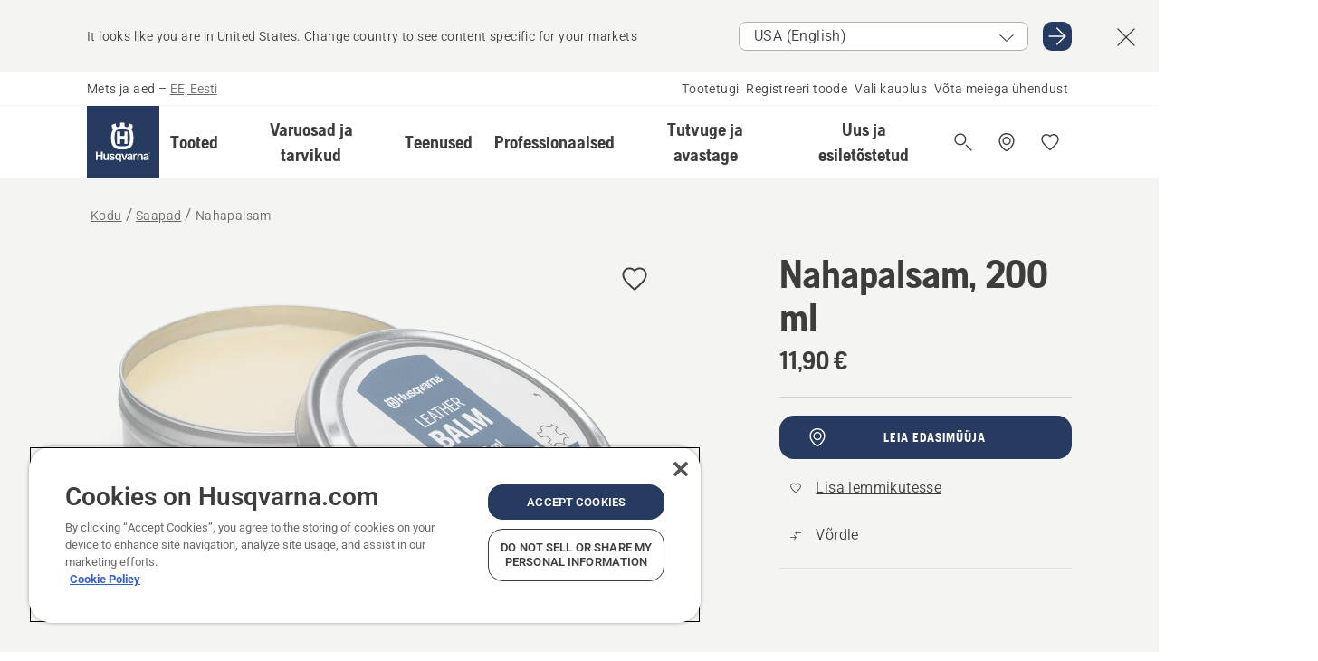

--- FILE ---
content_type: text/html; charset=utf-8
request_url: https://www.husqvarna.com/ee/saapad/nahapalsam/
body_size: 43012
content:

<!DOCTYPE html>
<html class="no-js" lang="et-ee" dir="ltr" data-theme="hbd">
<head>
    <meta charset="utf-8" />
    
    	<title>Nahapalsam, 200 ml | Husqvarna EE</title>
	<meta name="description" property="og:description" content="Nahapalsam" />
	<link rel="canonical" href="https://www.husqvarna.com/ee/saapad/nahapalsam/" />
	<meta property="og:title" content="Nahapalsam, 200 ml" />
	<meta property="og:image" content="https://www-static-nw.husqvarna.com/-/images/aprimo/husqvarna/work-wear/photos/studio/h410-1430.jpg?v=85da1856d152aa71&amp;format=opengraph-cover" />
	<meta property="og:image:type" content="opengraph-cover" />
	<meta property="og:image:width" content="1200" />
	<meta property="og:image:height" content="630" />
	<meta property="og:type" content="website" />
	<meta property="og:url" content="https://www.husqvarna.com/ee/saapad/nahapalsam/" />
	<meta property="og:locale" content="et_EE" />

    <meta name="viewport" content="width=device-width, initial-scale=1.0" />

    <link rel="preload" href="https://www-static-nw.husqvarna.com/static/hbd/hbd-core.1ca59195.css" as="style">
    <link rel="preload" href="https://www-static-nw.husqvarna.com/static/hbd/hbd.4b7a0b6e.css" as="style">
    <link rel="preload" href="https://www-static-nw.husqvarna.com/static/hbd/runtime.ac1ff80f.js" as="script" crossorigin>
    <link rel="preload" href="https://www-static-nw.husqvarna.com/static/hbd/vendors.2c98486d.js" as="script" crossorigin>
    
    

    <link rel="preload" href="https://www-static-nw.husqvarna.com/static/hbd/hbd-core.99d874dd.js" as="script" crossorigin>
    <link rel="preload" href="https://www-static-nw.husqvarna.com/static/hbd/hbd-graphql.f3a493cf.js" as="script" crossorigin>
    <link rel="preload" href="https://www-static-nw.husqvarna.com/static/hbd/hbd.6a29ed72.js" as="script" crossorigin>
    
    <link rel="preload" href="https://www-static-nw.husqvarna.com/static/hbd/hbd-pdp.ef28eedf.js" as="script" crossorigin>


    <link rel="icon" href="https://www-static-nw.husqvarna.com/static/hbd/assets/hbd-favicon.6d6d9a4b.ico" sizes="any">

    <link rel="apple-touch-icon" href="https://www-static-nw.husqvarna.com/static/hbd/assets/hbd-touch-icon-iphone.843a0610.png">
    <link rel="apple-touch-icon" href="https://www-static-nw.husqvarna.com/static/hbd/assets/hbd-touch-icon-ipad.4b01de1e.png" sizes="152x152">
    <link rel="apple-touch-icon" href="https://www-static-nw.husqvarna.com/static/hbd/assets/hbd-touch-icon-iphone-retina.57cf865b.png" sizes="167x167">
    <link rel="apple-touch-icon" href="https://www-static-nw.husqvarna.com/static/hbd/assets/hbd-touch-icon-ipad-retina.7679ea01.png" sizes="180x180">

    <link rel="stylesheet" href="https://www-static-nw.husqvarna.com/static/hbd/vendors.8003d671.css" />
    
    

    <link rel="stylesheet" href="https://www-static-nw.husqvarna.com/static/hbd/hbd-core.1ca59195.css" />
    <link rel="stylesheet" href="https://www-static-nw.husqvarna.com/static/hbd/hbd.4b7a0b6e.css" />
    
    <link rel="stylesheet" href="https://www-static-nw.husqvarna.com/static/hbd/hbd-pdp.f8591817.css" >


    
    

    
    

    
    
    


    <script>
        window.mapsKey = "AIzaSyBkxZ6MKHzEw2VKJbP5uBwIp-kGHaE6Qjk";
    </script>
    
    
    <script>trackingLayer = {
  "siteInfo": {
    "environment": "Production",
    "instance": "NXTEVOCD2",
    "version": "1.0.281-1-g3053ec9254",
    "name": "hbd-ee-et-ee",
    "language": "et-ee",
    "languageCode": "et",
    "countryCode": "ee"
  },
  "pageInfo": {
    "globalUrl": "/accessories-category/boots/mp-125561661",
    "globalTitle": "Leather balm",
    "template": "AccessoryModel",
    "modified": "2026-01-01",
    "responseCode": 200,
    "itemId": "{44C610A4-35A1-48A2-9F08-294395535524}",
    "hrefLangId": "mp_125561661_pdp",
    "csuOwner": "PRO"
  },
  "productInfo": {
    "name": "Nahapalsam, 200 ml",
    "shortName": "Nahapalsam",
    "category": "Saapad",
    "articleNumber": "590652201"
  }
};dataLayer = [trackingLayer];</script>
        <!-- Google Tag Manager -->
<script>
    (function (w, d, s, l, i) {
        w[l] = w[l] || []; w[l].push({
            'gtm.start':
                new Date().getTime(), event: 'gtm.js'
        }); var f = d.getElementsByTagName(s)[0],
            j = d.createElement(s), dl = l != 'dataLayer' ? '&l=' + l : ''; j.async = true; j.src =
            'https://www.googletagmanager.com/gtm.js?id=' + i + dl; f.parentNode.insertBefore(j, f);
    })(window, document, 'script', 'dataLayer', 'GTM-NWGSNK5');</script>
 <!-- End Google Tag Manager -->

    <script src="https://cdn.cookielaw.org/scripttemplates/otSDKStub.js" crossorigin="anonymous" data-document-language="true" type="text/javascript" charset="UTF-8" data-domain-script="151f5b04-1638-46b5-8a9a-c1b14ac32d77"></script>
<script type="text/javascript">
    function OptanonWrapper() { }
</script>


    
    <script id="hbd-schema" type="application/ld+json">{
  "@context": "https://schema.org",
  "@graph": [
    {
      "@type": "ItemPage",
      "name": "Nahapalsam, 200 ml",
      "description": "Hoiab naha pehme ning kindlustab vastupidavuse vee- ja mustuse vastu. Sisaldab villarasvu, mesilasvaha, vaseliini ja naaritsaõli.",
      "url": "https://www.husqvarna.com/ee/saapad/nahapalsam/?article=590652201",
      "mainEntity": {
        "@type": "Product",
        "name": "Nahapalsam, 200 ml",
        "@id": "https://www.husqvarna.com/ee/saapad/nahapalsam/",
        "image": [
          {
            "@type": "ImageObject",
            "url": [
              "https://www-static-nw.husqvarna.com/-/images/aprimo/husqvarna/work-wear/photos/studio/h410-1430.webp?v=85da18562a385d2a&format=SCHEMA_ORG_1_1",
              "https://www-static-nw.husqvarna.com/-/images/aprimo/husqvarna/work-wear/photos/studio/h410-1430.webp?v=85da1856fac9dd3e&format=SCHEMA_ORG_4_3",
              "https://www-static-nw.husqvarna.com/-/images/aprimo/husqvarna/work-wear/photos/studio/h410-1430.webp?v=85da1856a3b18a9e&format=SCHEMA_ORG_16_9"
            ],
            "caption": "Leather balm can with sticker",
            "representativeOfPage": true
          }
        ],
        "mpn": "590652201",
        "sku": "590652201",
        "category": "Saapad",
        "brand": {
          "@type": "Brand",
          "name": "Husqvarna"
        },
        "additionalProperty": [],
        "offers": {
          "@type": "Offer",
          "price": 11.90,
          "priceCurrency": "EUR",
          "availability": "https://schema.org/InStoreOnly",
          "itemCondition": "https://schema.org/NewCondition"
        }
      }
    },
    {
      "@type": "BreadcrumbList",
      "itemListElement": [
        {
          "@type": "ListItem",
          "name": "Kodu",
          "item": "https://www.husqvarna.com/ee/",
          "position": 1
        },
        {
          "@type": "ListItem",
          "name": "Saapad",
          "item": "https://www.husqvarna.com/ee/saapad/",
          "position": 2
        },
        {
          "@type": "ListItem",
          "name": "Nahapalsam",
          "item": "https://www.husqvarna.com/ee/saapad/nahapalsam/",
          "position": 3
        }
      ]
    }
  ]
}</script>
    
    
</head>
<body>
        <!-- Google Tag Manager (noscript) -->
    <noscript>
        <iframe src="https://www.googletagmanager.com/ns.html?id=GTM-NWGSNK5" title="Google Tag Manager"
                height="0" width="0" style="display:none;visibility:hidden"></iframe>
    </noscript>
    <!-- End Google Tag Manager (noscript) -->


    <div class="hui-page hbd-page">

        


<div id="react_0HNILFU6LSVKQ"></div>
<script>window.addEventListener('DOMContentLoaded', function() {if (typeof(ReactDOMClient) !== "undefined") { ReactDOMClient.createRoot(document.getElementById("react_0HNILFU6LSVKQ")).render(React.createElement(CountrySuggest, {"description":"It looks like you are in {country}. Change country to see content specific for your markets","selectOtherMarket":"Other country or area","messages":{"countrySelector.selectMarketLabel":"Select market","countrySelector.goToMarketAriaLabel":"Go to {market}","countrySelector.closeButtonAriaLabel":"Close country suggestion banner"},"locale":"et-EE"}))}});</script>


<div id="react_0HNILFU6LSVKR"></div>
<script>window.addEventListener('DOMContentLoaded', function() {if (typeof(ReactDOMClient) !== "undefined") { ReactDOMClient.createRoot(document.getElementById("react_0HNILFU6LSVKR")).render(React.createElement(TopBanner, {"links":[],"variant":"Primary"}))}});</script>


<div id="react_0HNILFU6LSVL8"><header role="banner" aria-label="Main" class="_0TxBeWAvvsz+vk4hhHa9vQ==" data-ui-component="MainNavigation"><div class="XMHQLqF4SUc-6-BDqsF81g=="><div class="uSBxaC7n uiIh47Y7 uzfsTf03" style="--ui-sm-py:2"><div class="uoCsWAYD uy09N2ne uPSM6-iw uiytIAkK" style="--ui-sm-gap:5"><div class="uVQHIWAi"><div class="Otw42WHdOq33OiEBWGgo1g== ugRU3HGQ uQ4aIXV3"><span class="uzD7pFtNwXhNcpkwszZKIw==">Mets ja aed</span> <!-- -->–<!-- --> <button type="button" class="uo9X32Bd u32VY3YO fGtNKFe8iRS141ukKkPiCQ==">EE, Eesti</button></div></div><nav aria-label="Services"><ul class="uPSM6-iw uiytIAkK mYHwRlTnk+zfCqgatOT-5g==" style="--ui-sm-gap:2"><li class="_8wMRltLUraQvGgDbsjQ+ag== ugRU3HGQ uxv-9nLh uQ4aIXV3" style="--ui-sm-px:1"><a href="/ee/tugi/" target="" title="" class="uZHfHJIn">Tootetugi</a></li><li class="_8wMRltLUraQvGgDbsjQ+ag== ugRU3HGQ uxv-9nLh uQ4aIXV3" style="--ui-sm-px:1"><a href="/ee/tugi/toote-registreerimine-ja-mypages/" target="" title="" class="uZHfHJIn">Registreeri toode</a></li><li class="_8wMRltLUraQvGgDbsjQ+ag== ugRU3HGQ uxv-9nLh uQ4aIXV3" style="--ui-sm-px:1"><a href="/ee/edasimuuja-otsing/" target="" title="" class="uZHfHJIn">Vali kauplus</a></li><li class="_8wMRltLUraQvGgDbsjQ+ag== ugRU3HGQ uxv-9nLh uQ4aIXV3" style="--ui-sm-px:1"><a href="/ee/tugi/vota-uhendust/" target="" title="" class="uZHfHJIn">Võta meiega ühendust</a></li></ul></nav></div></div></div><nav class="_77pHM-JHTSBT+EPE5DGvxA==" aria-label="Global"><div class="uSBxaC7n u6zSNzRt u3kAO-la"><div class="uoCsWAYD uPSM6-iw uY-d1Ts5 uiytIAkK" style="--ui-sm-gap:3;--ui-md-gap:4"><a id="4cc28ceb18c3450589f6f6f28af81374" href="/ee/" class="uZHfHJIn uEj5WocNdINM0Urm5LHveQ==" aria-label="Kodu"><svg aria-hidden="true" class="us-NkA9u u3IFqJL8 u-GWObsf u2cpEdV0" style="--ui-sm-s:10;--ui-lg-s:15"><use href="/static/hbd/assets/icons.76d299f6.svg#husqvarna-logo-text"></use></svg></a><div class="u7hPjq9s b2SlaLFu1+jqcHsW+4Y+uw=="><div class="u7hPjq9s u4TFckAP"><div id="navigation-mobile-focus-trap-firstTrap" tabindex="0"></div><div class="ubrBIuT0 uxv-9nLh uoCsWAYD uiytIAkK PeuLjE-ersS6zotFzInbbQ==" style="--ui-sm-px:2"><div class="ucHWfxgX"><p class="ugRU3HGQ uFi7JbtY"></p></div><button type="button" class="u3OpNcWE uLGRsYIv uaIJqYxQ uy-IAAOs" style="--ui-btn-cx:50%;--ui-btn-cy:50%" aria-label="Sulge navigeerimiskuva"><svg aria-hidden="true" class="us-NkA9u uEC3XEnT u3IFqJL8" style="--ui-sm-s:5"><use href="/static/hbd/assets/icons.76d299f6.svg#close"></use></svg><span class="ub05h2c3"></span></button></div><div class="u7hPjq9s uiytIAkK uzwonL-u u5m-A9gv lvUmJ8bvxaPjtg-ZPIozwQ=="><div class="uGaFfQ4s uxv-9nLh ubE3ebLc uzfsTf03 u5nlXyxP u7hPjq9s uWPRFVaF uIg-hTmM" style="--ui-sm-px:6;--ui-lg-px:0;--ui-sm-py:3;--ui-lg-py:0"><div class="u7hPjq9s oBD4wcuDfDFXgyClNP76Lg=="><div class="OQ1fhZeHedPk-AjsJfeezA=="><div><div class="NQn52AVwHjwOFmJrBTm5Yw== XjlailUrV2bP-RqA+LYnOQ=="><button type="button" class="uo9X32Bd uxv-9nLh ur8NhxWr uzfsTf03 TFL5h9tGVKroYlKVY7J6bQ== XkUF-LJs9eW46umbiS8F1g==" style="--ui-sm-px:4;--ui-md-px:3;--ui-sm-py:3" aria-expanded="false"><span class="u7hPjq9s u18bDcVI uVlWFPAP uoCsWAYD uy09N2ne uPSM6-iw uiytIAkK buiDgiJ9y3SPg1VSKFN9uA==" style="--ui-sm-gap:4"><span class="X9D68nbjuhd172ecd9Wfow== ugRU3HGQ ujd3WTBv">Tooted</span><svg aria-hidden="true" class="us-NkA9u ui-rtl-mirror VtqcbORui8y5RkkLxQDggA== u3IFqJL8" style="--ui-sm-s:4"><use href="/static/hbd/assets/icons.76d299f6.svg#angle-right"></use></svg></span></button><div class="u7hPjq9s kXdilRabscSe4z3w-lqxcg=="><div class="uSBxaC7n u6zSNzRt u3kAO-la"><div class="u7hPjq9s uzfsTf03 u5nlXyxP uiytIAkK _2i0aDB1RZKfG7AvCnQ4AqA==" style="--ui-sm-py:0;--ui-lg-py:10"><div class="u7hPjq9s ucE0xXE4 uVQHIWAi _8+3oB-uW4DaUU6j9zPGIxw==" style="--ui-lg-w:71" data-depth="2"><div class="-W-J9rZ4QZeo5-Ep2E033Q=="><button type="button" class="uo9X32Bd u7hPjq9s uQy-zy5Z pRy+lhrJQUOIQXLdo2nERQ==" style="--ui-sm-br:4"><div class="u18bDcVI uoCsWAYD uy09N2ne uPSM6-iw uiytIAkK" style="--ui-sm-gap:4"><p class="jx9YjxawtpFnz91SqZVTeg== ugRU3HGQ ufOfyEzZ">Saagimine ja lõikamine</p><svg aria-hidden="true" class="us-NkA9u ui-rtl-mirror u3IFqJL8" style="--ui-sm-s:4"><use href="/static/hbd/assets/icons.76d299f6.svg#angle-right"></use></svg></div></button></div><div class="-W-J9rZ4QZeo5-Ep2E033Q=="><button type="button" class="uo9X32Bd u7hPjq9s uQy-zy5Z pRy+lhrJQUOIQXLdo2nERQ==" style="--ui-sm-br:4"><div class="u18bDcVI uoCsWAYD uy09N2ne uPSM6-iw uiytIAkK" style="--ui-sm-gap:4"><p class="jx9YjxawtpFnz91SqZVTeg== ugRU3HGQ ufOfyEzZ">Muru niitmine</p><svg aria-hidden="true" class="us-NkA9u ui-rtl-mirror u3IFqJL8" style="--ui-sm-s:4"><use href="/static/hbd/assets/icons.76d299f6.svg#angle-right"></use></svg></div></button></div><div class="-W-J9rZ4QZeo5-Ep2E033Q=="><button type="button" class="uo9X32Bd u7hPjq9s uQy-zy5Z pRy+lhrJQUOIQXLdo2nERQ==" style="--ui-sm-br:4"><div class="u18bDcVI uoCsWAYD uy09N2ne uPSM6-iw uiytIAkK" style="--ui-sm-gap:4"><p class="jx9YjxawtpFnz91SqZVTeg== ugRU3HGQ ufOfyEzZ">Pügamine ja puhastamine</p><svg aria-hidden="true" class="us-NkA9u ui-rtl-mirror u3IFqJL8" style="--ui-sm-s:4"><use href="/static/hbd/assets/icons.76d299f6.svg#angle-right"></use></svg></div></button></div><div class="-W-J9rZ4QZeo5-Ep2E033Q=="><button type="button" class="uo9X32Bd u7hPjq9s uQy-zy5Z pRy+lhrJQUOIQXLdo2nERQ==" style="--ui-sm-br:4"><div class="u18bDcVI uoCsWAYD uy09N2ne uPSM6-iw uiytIAkK" style="--ui-sm-gap:4"><p class="jx9YjxawtpFnz91SqZVTeg== ugRU3HGQ ufOfyEzZ">Pinnase-, muru- ja maahooldus</p><svg aria-hidden="true" class="us-NkA9u ui-rtl-mirror u3IFqJL8" style="--ui-sm-s:4"><use href="/static/hbd/assets/icons.76d299f6.svg#angle-right"></use></svg></div></button></div><div class="-W-J9rZ4QZeo5-Ep2E033Q=="><button type="button" class="uo9X32Bd u7hPjq9s uQy-zy5Z pRy+lhrJQUOIQXLdo2nERQ==" style="--ui-sm-br:4"><div class="u18bDcVI uoCsWAYD uy09N2ne uPSM6-iw uiytIAkK" style="--ui-sm-gap:4"><p class="jx9YjxawtpFnz91SqZVTeg== ugRU3HGQ ufOfyEzZ">Puhastamine</p><svg aria-hidden="true" class="us-NkA9u ui-rtl-mirror u3IFqJL8" style="--ui-sm-s:4"><use href="/static/hbd/assets/icons.76d299f6.svg#angle-right"></use></svg></div></button></div><div class="-W-J9rZ4QZeo5-Ep2E033Q=="><button type="button" class="uo9X32Bd u7hPjq9s uQy-zy5Z pRy+lhrJQUOIQXLdo2nERQ==" style="--ui-sm-br:4"><div class="u18bDcVI uoCsWAYD uy09N2ne uPSM6-iw uiytIAkK" style="--ui-sm-gap:4"><p class="jx9YjxawtpFnz91SqZVTeg== ugRU3HGQ ufOfyEzZ">Pumbad ja generaatorid</p><svg aria-hidden="true" class="us-NkA9u ui-rtl-mirror u3IFqJL8" style="--ui-sm-s:4"><use href="/static/hbd/assets/icons.76d299f6.svg#angle-right"></use></svg></div></button></div><div class="-W-J9rZ4QZeo5-Ep2E033Q=="><button type="button" class="uo9X32Bd u7hPjq9s uQy-zy5Z pRy+lhrJQUOIQXLdo2nERQ==" style="--ui-sm-br:4"><div class="u18bDcVI uoCsWAYD uy09N2ne uPSM6-iw uiytIAkK" style="--ui-sm-gap:4"><p class="jx9YjxawtpFnz91SqZVTeg== ugRU3HGQ ufOfyEzZ">Akutoitega</p><svg aria-hidden="true" class="us-NkA9u ui-rtl-mirror u3IFqJL8" style="--ui-sm-s:4"><use href="/static/hbd/assets/icons.76d299f6.svg#angle-right"></use></svg></div></button></div><div class="-W-J9rZ4QZeo5-Ep2E033Q=="><button type="button" class="uo9X32Bd u7hPjq9s uQy-zy5Z pRy+lhrJQUOIQXLdo2nERQ==" style="--ui-sm-br:4"><div class="u18bDcVI uoCsWAYD uy09N2ne uPSM6-iw uiytIAkK" style="--ui-sm-gap:4"><p class="jx9YjxawtpFnz91SqZVTeg== ugRU3HGQ ufOfyEzZ">Varustus, rõivad ja kuluosad</p><svg aria-hidden="true" class="us-NkA9u ui-rtl-mirror u3IFqJL8" style="--ui-sm-s:4"><use href="/static/hbd/assets/icons.76d299f6.svg#angle-right"></use></svg></div></button></div><div class="-W-J9rZ4QZeo5-Ep2E033Q=="><button type="button" class="uo9X32Bd u7hPjq9s uQy-zy5Z pRy+lhrJQUOIQXLdo2nERQ==" style="--ui-sm-br:4"><div class="u18bDcVI uoCsWAYD uy09N2ne uPSM6-iw uiytIAkK" style="--ui-sm-gap:4"><p class="jx9YjxawtpFnz91SqZVTeg== ugRU3HGQ ufOfyEzZ">Varuosad ja tarvikud</p><svg aria-hidden="true" class="us-NkA9u ui-rtl-mirror u3IFqJL8" style="--ui-sm-s:4"><use href="/static/hbd/assets/icons.76d299f6.svg#angle-right"></use></svg></div></button></div></div><div class="u7hPjq9s uWswdYXc uQS9r--H uiytIAkK WkEDtZkgC+40Lw8boYJ2qw==" data-depth="3"><div class="ucHWfxgX uHXX0h5Y _6UOc4C0vnhav0d3+YsdBWg=="><div class="uiytIAkK uzwonL-u u5m-A9gv UHSSs8xTz2RiBtlmwOG7Sw=="><div class="uGaFfQ4s uZPpfqyY uoNhSvTV uBwO2KAL urQOBR1Y uWPRFVaF uemGGq7c" style="--ui-sm-pr:0;--ui-lg-pr:7;--ui-sm-pl:0;--ui-lg-pl:15"><div><div class="o9vVNf-rpSGSZ89XN8g8Xw=="><div style="width:50%"><div class="uUjJLonN UeLm27Vt5pb3WicR6onRVQ==" style="--ui-sm-mb:8"><div id="link-group-title_kettsaed" class="eKweNcVlyCgajR+zjBZJPg== ugRU3HGQ uUjJLonN ufOfyEzZ" style="--ui-sm-mb:3">Kettsaed</div><ul class="EEh7+UCRq-JKFpuVwu2vXQ==" aria-labelledby="link-group-title_kettsaed"><li class="qbJuONFqWw8KTndKhl89Zw== ugRU3HGQ uQ4aIXV3"><a href="/ee/kettsaed/" class="uZHfHJIn pRKxpccoL3RWAFYoYQ179g==">Kõik kategoorias Kettsaed</a></li><li class="qbJuONFqWw8KTndKhl89Zw== ugRU3HGQ uQ4aIXV3"><a href="/ee/kettsaed/kettsaed-professionaalidele/" class="uZHfHJIn pRKxpccoL3RWAFYoYQ179g==">Kettsaed professionaalidele</a></li><li class="qbJuONFqWw8KTndKhl89Zw== ugRU3HGQ uQ4aIXV3"><a href="/ee/kettsaed/aku-ja-elektrilised-kettsaed/" class="uZHfHJIn pRKxpccoL3RWAFYoYQ179g==">Aku- ja elektrilised kettsaed</a></li><li class="qbJuONFqWw8KTndKhl89Zw== ugRU3HGQ uQ4aIXV3"><a href="/ee/kettsaed/bensiinimootoriga-kettsaed/" class="uZHfHJIn pRKxpccoL3RWAFYoYQ179g==">Bensiinimootoriga kettsaed</a></li><li class="qbJuONFqWw8KTndKhl89Zw== ugRU3HGQ uQ4aIXV3"><a href="/ee/kettsaed/puuhoolduse-kettsaed/" class="uZHfHJIn pRKxpccoL3RWAFYoYQ179g==">Puuhoolduse kettsaed</a></li><li class="qbJuONFqWw8KTndKhl89Zw== ugRU3HGQ uQ4aIXV3"><a href="/ee/lisatarvikud-kettsaagidele/" class="uZHfHJIn pRKxpccoL3RWAFYoYQ179g==">Kõik varuosad kategoorias Kettsaagidele</a></li></ul></div><div class="uUjJLonN UeLm27Vt5pb3WicR6onRVQ==" style="--ui-sm-mb:8"><div id="link-group-title_ketasloikurid" class="eKweNcVlyCgajR+zjBZJPg== ugRU3HGQ uUjJLonN ufOfyEzZ" style="--ui-sm-mb:3">Ketaslõikurid</div><ul class="EEh7+UCRq-JKFpuVwu2vXQ==" aria-labelledby="link-group-title_ketasloikurid"><li class="qbJuONFqWw8KTndKhl89Zw== ugRU3HGQ uQ4aIXV3"><a href="/ee/ketasloikurid/" class="uZHfHJIn pRKxpccoL3RWAFYoYQ179g==">Kõik kategoorias Ketaslõikurid</a></li><li class="qbJuONFqWw8KTndKhl89Zw== ugRU3HGQ uQ4aIXV3"><a href="/ee/ketasloikurid/akutoitega-ja-elektrilised-ketasloikurid/" class="uZHfHJIn pRKxpccoL3RWAFYoYQ179g==">Akutoitega ja elektrilised ketaslõikurid</a></li><li class="qbJuONFqWw8KTndKhl89Zw== ugRU3HGQ uQ4aIXV3"><a href="/ee/ketasloikurid/bensiinimootoriga-ketasloikurid/" class="uZHfHJIn pRKxpccoL3RWAFYoYQ179g==">Bensiinimootoriga ketaslõikurid</a></li><li class="qbJuONFqWw8KTndKhl89Zw== ugRU3HGQ uQ4aIXV3"><a href="/ee/lisatarvikud-ketasloikuritele/" class="uZHfHJIn pRKxpccoL3RWAFYoYQ179g==">Kõik varuosad kategoorias Ketaslõikuritele</a></li></ul></div></div><div style="width:50%"><div class="uUjJLonN UeLm27Vt5pb3WicR6onRVQ==" style="--ui-sm-mb:8"><div id="link-group-title_korgloikurid" class="eKweNcVlyCgajR+zjBZJPg== ugRU3HGQ uUjJLonN ufOfyEzZ" style="--ui-sm-mb:3">Kõrglõikurid</div><ul class="EEh7+UCRq-JKFpuVwu2vXQ==" aria-labelledby="link-group-title_korgloikurid"><li class="qbJuONFqWw8KTndKhl89Zw== ugRU3HGQ uQ4aIXV3"><a href="/ee/korgloikurid/" class="uZHfHJIn pRKxpccoL3RWAFYoYQ179g==">Kõik kategoorias Kõrglõikurid</a></li><li class="qbJuONFqWw8KTndKhl89Zw== ugRU3HGQ uQ4aIXV3"><a href="/ee/korgloikurid/professionaalsed-korgloikurid/" class="uZHfHJIn pRKxpccoL3RWAFYoYQ179g==">Professionaalsed kõrglõikurid</a></li><li class="qbJuONFqWw8KTndKhl89Zw== ugRU3HGQ uQ4aIXV3"><a href="/ee/korgloikurid/aku-korgloikurid/" class="uZHfHJIn pRKxpccoL3RWAFYoYQ179g==">Akutoitega kõrglõikurid</a></li><li class="qbJuONFqWw8KTndKhl89Zw== ugRU3HGQ uQ4aIXV3"><a href="/ee/korgloikurid/bensiinimootoriga-korgloikurid/" class="uZHfHJIn pRKxpccoL3RWAFYoYQ179g==">Bensiinimootoriga kõrglõikurid</a></li><li class="qbJuONFqWw8KTndKhl89Zw== ugRU3HGQ uQ4aIXV3"><a href="/ee/lisatarvikud-korgloikuritele/" class="uZHfHJIn pRKxpccoL3RWAFYoYQ179g==">Kõik varuosad kategoorias Oksasaagidele</a></li></ul></div><div class="uUjJLonN UeLm27Vt5pb3WicR6onRVQ==" style="--ui-sm-mb:0"><div id="link-group-title_akuoksasaed" class="eKweNcVlyCgajR+zjBZJPg== ugRU3HGQ uUjJLonN ufOfyEzZ" style="--ui-sm-mb:3">Akuoksasaed</div><ul class="EEh7+UCRq-JKFpuVwu2vXQ==" aria-labelledby="link-group-title_akuoksasaed"><li class="qbJuONFqWw8KTndKhl89Zw== ugRU3HGQ uQ4aIXV3"><a href="/ee/akuoksasaed/" class="uZHfHJIn pRKxpccoL3RWAFYoYQ179g==">Kõik kategoorias Akuoksasaed</a></li></ul></div></div></div></div></div></div></div><div class="um1EQgy- uVQHIWAi"><div class="xAH2w+5ebH696x92Kx0-og=="><div class="s-Cazjv0GCC0BV2R4zeycQ== ugRU3HGQ uUjJLonN ufOfyEzZ" style="--ui-sm-mb:3">Vaata lisaks</div><ul class="faxdOLQmEUIN1IDU9u82hQ=="><li class="UzfNh-QBouRiq0Xj9LRSDg== ugRU3HGQ uQ4aIXV3"><a href="/ee/uurige-ja-avastage/juhtplaatide-ja-kettide-juhend/" class="uZHfHJIn Vfwu2SwB2mQinKhNngvUiA==">Juhtplaatide ja kettide juhend</a></li><li class="UzfNh-QBouRiq0Xj9LRSDg== ugRU3HGQ uQ4aIXV3"><a href="/ee/metsatooriistad-ja-kirved/" class="uZHfHJIn Vfwu2SwB2mQinKhNngvUiA==">Metsatööriistad ja kirved</a></li><li class="UzfNh-QBouRiq0Xj9LRSDg== ugRU3HGQ uQ4aIXV3"><a href="/ee/teenused/services-by-husqvarna/" class="uZHfHJIn Vfwu2SwB2mQinKhNngvUiA==">Services by Husqvarna</a></li><li class="UzfNh-QBouRiq0Xj9LRSDg== ugRU3HGQ uQ4aIXV3"><a href="/ee/teenused/fleet-services/" class="uZHfHJIn Vfwu2SwB2mQinKhNngvUiA==">Husqvarna Fleet Services</a></li></ul></div></div></div><div class="u7hPjq9s uWswdYXc uQS9r--H uiytIAkK WkEDtZkgC+40Lw8boYJ2qw==" data-depth="3"><div class="ucHWfxgX uHXX0h5Y _6UOc4C0vnhav0d3+YsdBWg=="><div class="uiytIAkK uzwonL-u u5m-A9gv UHSSs8xTz2RiBtlmwOG7Sw=="><div class="uGaFfQ4s uZPpfqyY uoNhSvTV uBwO2KAL urQOBR1Y uWPRFVaF uemGGq7c" style="--ui-sm-pr:0;--ui-lg-pr:7;--ui-sm-pl:0;--ui-lg-pl:15"><div><div class="o9vVNf-rpSGSZ89XN8g8Xw=="><div style="width:50%"><div class="uUjJLonN UeLm27Vt5pb3WicR6onRVQ==" style="--ui-sm-mb:8"><div id="link-group-title_robotmuruniidukid" class="eKweNcVlyCgajR+zjBZJPg== ugRU3HGQ uUjJLonN ufOfyEzZ" style="--ui-sm-mb:3">Robotmuruniidukid</div><ul class="EEh7+UCRq-JKFpuVwu2vXQ==" aria-labelledby="link-group-title_robotmuruniidukid"><li class="qbJuONFqWw8KTndKhl89Zw== ugRU3HGQ uQ4aIXV3"><a href="/ee/robotmuruniidukid/" class="uZHfHJIn pRKxpccoL3RWAFYoYQ179g==">Kõik kategoorias Robotmuruniidukid</a></li><li class="qbJuONFqWw8KTndKhl89Zw== ugRU3HGQ uQ4aIXV3"><a href="/ee/robotmuruniidukid/professionaalsed-robotniidukid/" class="uZHfHJIn pRKxpccoL3RWAFYoYQ179g==">Professionaalsed robotniidukid</a></li><li class="qbJuONFqWw8KTndKhl89Zw== ugRU3HGQ uQ4aIXV3"><a href="/ee/robotmuruniidukid/kodukasutuse-robotniidukid/" class="uZHfHJIn pRKxpccoL3RWAFYoYQ179g==">Kodukasutuse robotniidukid</a></li><li class="qbJuONFqWw8KTndKhl89Zw== ugRU3HGQ uQ4aIXV3"><a href="/ee/robotmuruniidukid/without-perimeter-wire/" class="uZHfHJIn pRKxpccoL3RWAFYoYQ179g==">Piirdekaablivabad robotniidukid</a></li><li class="qbJuONFqWw8KTndKhl89Zw== ugRU3HGQ uQ4aIXV3"><a href="/ee/lisatarvikud-robotniidukitele/" class="uZHfHJIn pRKxpccoL3RWAFYoYQ179g==">Kõik varuosad kategoorias Robotniidukitele</a></li></ul></div><div class="uUjJLonN UeLm27Vt5pb3WicR6onRVQ==" style="--ui-sm-mb:8"><div id="link-group-title_nullpoordegaNiidukid" class="eKweNcVlyCgajR+zjBZJPg== ugRU3HGQ uUjJLonN ufOfyEzZ" style="--ui-sm-mb:3">Nullpöördega niidukid</div><ul class="EEh7+UCRq-JKFpuVwu2vXQ==" aria-labelledby="link-group-title_nullpoordegaNiidukid"><li class="qbJuONFqWw8KTndKhl89Zw== ugRU3HGQ uQ4aIXV3"><a href="/ee/nullpoordega-niidukid/" class="uZHfHJIn pRKxpccoL3RWAFYoYQ179g==">Kõik kategoorias Nullpöördega niidukid</a></li><li class="qbJuONFqWw8KTndKhl89Zw== ugRU3HGQ uQ4aIXV3"><a href="/ee/nullpoordega-niidukid/professionaalsed-nullpoordega-niidukid/" class="uZHfHJIn pRKxpccoL3RWAFYoYQ179g==">Professionaalsed nullpöördega niidukid</a></li><li class="qbJuONFqWw8KTndKhl89Zw== ugRU3HGQ uQ4aIXV3"><a href="/ee/lisatarvikud-nullpoordega-niidukitele/" class="uZHfHJIn pRKxpccoL3RWAFYoYQ179g==">Kõik varuosad kategoorias Nullpöördega niidukitele</a></li></ul></div><div class="uUjJLonN UeLm27Vt5pb3WicR6onRVQ==" style="--ui-sm-mb:0"><div id="link-group-title_aiatraktorid" class="eKweNcVlyCgajR+zjBZJPg== ugRU3HGQ uUjJLonN ufOfyEzZ" style="--ui-sm-mb:3">Aiatraktorid</div><ul class="EEh7+UCRq-JKFpuVwu2vXQ==" aria-labelledby="link-group-title_aiatraktorid"><li class="qbJuONFqWw8KTndKhl89Zw== ugRU3HGQ uQ4aIXV3"><a href="/ee/murutraktorid/" class="uZHfHJIn pRKxpccoL3RWAFYoYQ179g==">Kõik kategoorias Murutraktorid</a></li><li class="qbJuONFqWw8KTndKhl89Zw== ugRU3HGQ uQ4aIXV3"><a href="/ee/lisatarvikud-murutraktoritele/" class="uZHfHJIn pRKxpccoL3RWAFYoYQ179g==">Kõik varuosad kategoorias Aiatraktoritele</a></li></ul></div></div><div style="width:50%"><div class="uUjJLonN UeLm27Vt5pb3WicR6onRVQ==" style="--ui-sm-mb:8"><div id="link-group-title_muruniidukid" class="eKweNcVlyCgajR+zjBZJPg== ugRU3HGQ uUjJLonN ufOfyEzZ" style="--ui-sm-mb:3">Muruniidukid</div><ul class="EEh7+UCRq-JKFpuVwu2vXQ==" aria-labelledby="link-group-title_muruniidukid"><li class="qbJuONFqWw8KTndKhl89Zw== ugRU3HGQ uQ4aIXV3"><a href="/ee/muruniidukid/" class="uZHfHJIn pRKxpccoL3RWAFYoYQ179g==">Kõik kategoorias Muruniidukid</a></li><li class="qbJuONFqWw8KTndKhl89Zw== ugRU3HGQ uQ4aIXV3"><a href="/ee/muruniidukid/professionaalsed-muruniidukid/" class="uZHfHJIn pRKxpccoL3RWAFYoYQ179g==">Professionaalsed muruniidukid</a></li><li class="qbJuONFqWw8KTndKhl89Zw== ugRU3HGQ uQ4aIXV3"><a href="/ee/muruniidukid/akutoitega-ja-elektrilised-muruniidukid/" class="uZHfHJIn pRKxpccoL3RWAFYoYQ179g==">Akutoitega ja elektrilised muruniidukid</a></li><li class="qbJuONFqWw8KTndKhl89Zw== ugRU3HGQ uQ4aIXV3"><a href="/ee/muruniidukid/bensiinimootoriga-muruniidukid/" class="uZHfHJIn pRKxpccoL3RWAFYoYQ179g==">Bensiinimootoriga muruniidukid</a></li><li class="qbJuONFqWw8KTndKhl89Zw== ugRU3HGQ uQ4aIXV3"><a href="/ee/lisatarvikud-muruniidukitele/" class="uZHfHJIn pRKxpccoL3RWAFYoYQ179g==">Kõik varuosad kategoorias Muruniidukitele</a></li></ul></div><div class="uUjJLonN UeLm27Vt5pb3WicR6onRVQ==" style="--ui-sm-mb:8"><div id="link-group-title_raiderid" class="eKweNcVlyCgajR+zjBZJPg== ugRU3HGQ uUjJLonN ufOfyEzZ" style="--ui-sm-mb:3">Raiderid</div><ul class="EEh7+UCRq-JKFpuVwu2vXQ==" aria-labelledby="link-group-title_raiderid"><li class="qbJuONFqWw8KTndKhl89Zw== ugRU3HGQ uQ4aIXV3"><a href="/ee/raiderid/" class="uZHfHJIn pRKxpccoL3RWAFYoYQ179g==">Kõik kategoorias Raiderid</a></li><li class="qbJuONFqWw8KTndKhl89Zw== ugRU3HGQ uQ4aIXV3"><a href="/ee/raiderid/professionaalsed-raiderid/" class="uZHfHJIn pRKxpccoL3RWAFYoYQ179g==">Professionaalsed raiderid</a></li><li class="qbJuONFqWw8KTndKhl89Zw== ugRU3HGQ uQ4aIXV3"><a href="/ee/raiderid/kodukasutuse-raiderid/" class="uZHfHJIn pRKxpccoL3RWAFYoYQ179g==">Kodukasutuse raiderid</a></li><li class="qbJuONFqWw8KTndKhl89Zw== ugRU3HGQ uQ4aIXV3"><a href="/ee/lisatrvikud-raideritele/" class="uZHfHJIn pRKxpccoL3RWAFYoYQ179g==">Kõik varuosad kategoorias Raideritele</a></li></ul></div></div></div></div></div></div></div><div class="um1EQgy- uVQHIWAi"><div class="xAH2w+5ebH696x92Kx0-og=="><div class="s-Cazjv0GCC0BV2R4zeycQ== ugRU3HGQ uUjJLonN ufOfyEzZ" style="--ui-sm-mb:3">Vaata lisaks</div><ul class="faxdOLQmEUIN1IDU9u82hQ=="><li class="UzfNh-QBouRiq0Xj9LRSDg== ugRU3HGQ uQ4aIXV3"><a href="/ee/uurige-ja-avastage/automoweri-ostujuhend/" class="uZHfHJIn Vfwu2SwB2mQinKhNngvUiA==">Automoweri ostujuhend</a></li><li class="UzfNh-QBouRiq0Xj9LRSDg== ugRU3HGQ uQ4aIXV3"><a href="/ee/uurige-ja-avastage/ceora-muudame-mangu-professionaalsete-mururobotiteg/" class="uZHfHJIn Vfwu2SwB2mQinKhNngvUiA==">﻿CEORA® – suurte murualade professionaalne hooldus</a></li><li class="UzfNh-QBouRiq0Xj9LRSDg== ugRU3HGQ uQ4aIXV3"><a href="/ee/teenused/automower-connect/" class="uZHfHJIn Vfwu2SwB2mQinKhNngvUiA==">Automower® Connect</a></li><li class="UzfNh-QBouRiq0Xj9LRSDg== ugRU3HGQ uQ4aIXV3"><a href="/ee/teenused/services-by-husqvarna/" class="uZHfHJIn Vfwu2SwB2mQinKhNngvUiA==">Services by Husqvarna</a></li></ul></div></div></div><div class="u7hPjq9s uWswdYXc uQS9r--H uiytIAkK WkEDtZkgC+40Lw8boYJ2qw==" data-depth="3"><div class="ucHWfxgX uHXX0h5Y _6UOc4C0vnhav0d3+YsdBWg=="><div class="uiytIAkK uzwonL-u u5m-A9gv UHSSs8xTz2RiBtlmwOG7Sw=="><div class="uGaFfQ4s uZPpfqyY uoNhSvTV uBwO2KAL urQOBR1Y uWPRFVaF uemGGq7c" style="--ui-sm-pr:0;--ui-lg-pr:7;--ui-sm-pl:0;--ui-lg-pl:15"><div><div class="o9vVNf-rpSGSZ89XN8g8Xw=="><div style="width:50%"><div class="uUjJLonN UeLm27Vt5pb3WicR6onRVQ==" style="--ui-sm-mb:8"><div id="link-group-title_rohuloikurid" class="eKweNcVlyCgajR+zjBZJPg== ugRU3HGQ uUjJLonN ufOfyEzZ" style="--ui-sm-mb:3">Rohulõikurid</div><ul class="EEh7+UCRq-JKFpuVwu2vXQ==" aria-labelledby="link-group-title_rohuloikurid"><li class="qbJuONFqWw8KTndKhl89Zw== ugRU3HGQ uQ4aIXV3"><a href="/ee/rohuloikurid/" class="uZHfHJIn pRKxpccoL3RWAFYoYQ179g==">Kõik kategoorias Rohulõikurid</a></li><li class="qbJuONFqWw8KTndKhl89Zw== ugRU3HGQ uQ4aIXV3"><a href="/ee/rohuloikurid/professionaalsed-rohuloikurid/" class="uZHfHJIn pRKxpccoL3RWAFYoYQ179g==">Professionaalsed rohulõikurid</a></li><li class="qbJuONFqWw8KTndKhl89Zw== ugRU3HGQ uQ4aIXV3"><a href="/ee/rohuloikurid/akutoitega-rohuloikurid/" class="uZHfHJIn pRKxpccoL3RWAFYoYQ179g==">Akutoitega rohulõikurid</a></li><li class="qbJuONFqWw8KTndKhl89Zw== ugRU3HGQ uQ4aIXV3"><a href="/ee/rohuloikurid/bensiinimootoriga-rohuloikurid/" class="uZHfHJIn pRKxpccoL3RWAFYoYQ179g==">Bensiinimootoriga rohulõikurid</a></li><li class="qbJuONFqWw8KTndKhl89Zw== ugRU3HGQ uQ4aIXV3"><a href="/ee/lisatarvikud-murutrimmeritele-ning-rohuloikuritele/" class="uZHfHJIn pRKxpccoL3RWAFYoYQ179g==">Kõik varuosad kategoorias Murutrimmeritele ja võsalõikuritele</a></li></ul></div><div class="uUjJLonN UeLm27Vt5pb3WicR6onRVQ==" style="--ui-sm-mb:8"><div id="link-group-title_hekiloikurid" class="eKweNcVlyCgajR+zjBZJPg== ugRU3HGQ uUjJLonN ufOfyEzZ" style="--ui-sm-mb:3">Hekilõikurid</div><ul class="EEh7+UCRq-JKFpuVwu2vXQ==" aria-labelledby="link-group-title_hekiloikurid"><li class="qbJuONFqWw8KTndKhl89Zw== ugRU3HGQ uQ4aIXV3"><a href="/ee/hekiloikurid/" class="uZHfHJIn pRKxpccoL3RWAFYoYQ179g==">Kõik kategoorias Hekilõikurid</a></li><li class="qbJuONFqWw8KTndKhl89Zw== ugRU3HGQ uQ4aIXV3"><a href="/ee/hekiloikurid/professionaalsed-hekiloikurid/" class="uZHfHJIn pRKxpccoL3RWAFYoYQ179g==">Professionaalsed hekilõikurid</a></li><li class="qbJuONFqWw8KTndKhl89Zw== ugRU3HGQ uQ4aIXV3"><a href="/ee/hekiloikurid/akutoitega-hekiloikurid/" class="uZHfHJIn pRKxpccoL3RWAFYoYQ179g==">Akutoitega hekilõikurid</a></li><li class="qbJuONFqWw8KTndKhl89Zw== ugRU3HGQ uQ4aIXV3"><a href="/ee/hekiloikurid/bensiinimootoriga-hekiloikurid/" class="uZHfHJIn pRKxpccoL3RWAFYoYQ179g==">Bensiinimootoriga hekilõikurid</a></li><li class="qbJuONFqWw8KTndKhl89Zw== ugRU3HGQ uQ4aIXV3"><a href="/ee/hekiloikurid/korghekiloikurid/" class="uZHfHJIn pRKxpccoL3RWAFYoYQ179g==">Kõrghekilõikurid</a></li><li class="qbJuONFqWw8KTndKhl89Zw== ugRU3HGQ uQ4aIXV3"><a href="/ee/hekiloikurid/shrub-shears/" class="uZHfHJIn pRKxpccoL3RWAFYoYQ179g==">Akuga muru- ja hekipügaja</a></li><li class="qbJuONFqWw8KTndKhl89Zw== ugRU3HGQ uQ4aIXV3"><a href="/ee/lisatarvikud-hekiloikuritele/" class="uZHfHJIn pRKxpccoL3RWAFYoYQ179g==">Kõik varuosad kategoorias Hekilõikuritele</a></li></ul></div></div><div style="width:50%"><div class="uUjJLonN UeLm27Vt5pb3WicR6onRVQ==" style="--ui-sm-mb:8"><div id="link-group-title_murutrimmerid" class="eKweNcVlyCgajR+zjBZJPg== ugRU3HGQ uUjJLonN ufOfyEzZ" style="--ui-sm-mb:3">Murutrimmerid</div><ul class="EEh7+UCRq-JKFpuVwu2vXQ==" aria-labelledby="link-group-title_murutrimmerid"><li class="qbJuONFqWw8KTndKhl89Zw== ugRU3HGQ uQ4aIXV3"><a href="/ee/murutrimmerid/" class="uZHfHJIn pRKxpccoL3RWAFYoYQ179g==">Kõik kategoorias Murutrimmerid</a></li><li class="qbJuONFqWw8KTndKhl89Zw== ugRU3HGQ uQ4aIXV3"><a href="/ee/murutrimmerid/professionaalsed-murutrimmerid/" class="uZHfHJIn pRKxpccoL3RWAFYoYQ179g==">Professionaalsed murutrimmerid</a></li><li class="qbJuONFqWw8KTndKhl89Zw== ugRU3HGQ uQ4aIXV3"><a href="/ee/murutrimmerid/akutoitega-murutrimmerid/" class="uZHfHJIn pRKxpccoL3RWAFYoYQ179g==">Akutoitega murutrimmerid</a></li><li class="qbJuONFqWw8KTndKhl89Zw== ugRU3HGQ uQ4aIXV3"><a href="/ee/murutrimmerid/bensiinimootoriga-murutrimmerid/" class="uZHfHJIn pRKxpccoL3RWAFYoYQ179g==">Bensiinimootoriga murutrimmerid</a></li><li class="qbJuONFqWw8KTndKhl89Zw== ugRU3HGQ uQ4aIXV3"><a href="/ee/murutrimmerid/kombitrimmerid/" class="uZHfHJIn pRKxpccoL3RWAFYoYQ179g==">Kombitrimmerid</a></li><li class="qbJuONFqWw8KTndKhl89Zw== ugRU3HGQ uQ4aIXV3"><a href="/ee/lisatarvikud-murutrimmeritele-ning-rohuloikuritele/" class="uZHfHJIn pRKxpccoL3RWAFYoYQ179g==">Kõik varuosad kategoorias Murutrimmeritele ja võsalõikuritele</a></li></ul></div><div class="uUjJLonN UeLm27Vt5pb3WicR6onRVQ==" style="--ui-sm-mb:0"><div id="link-group-title_vosaloikurid" class="eKweNcVlyCgajR+zjBZJPg== ugRU3HGQ uUjJLonN ufOfyEzZ" style="--ui-sm-mb:3">Võsalõikurid</div><ul class="EEh7+UCRq-JKFpuVwu2vXQ==" aria-labelledby="link-group-title_vosaloikurid"><li class="qbJuONFqWw8KTndKhl89Zw== ugRU3HGQ uQ4aIXV3"><a href="/ee/vosaloikurid/" class="uZHfHJIn pRKxpccoL3RWAFYoYQ179g==">Kõik kategoorias Võsalõikurid</a></li><li class="qbJuONFqWw8KTndKhl89Zw== ugRU3HGQ uQ4aIXV3"><a href="/ee/lisatarvikud-vosaloikuritele/" class="uZHfHJIn pRKxpccoL3RWAFYoYQ179g==">Kõik varuosad kategoorias Metsapuhastussaagidele</a></li></ul></div></div></div></div></div></div></div><div class="um1EQgy- uVQHIWAi"><div class="xAH2w+5ebH696x92Kx0-og=="><div class="s-Cazjv0GCC0BV2R4zeycQ== ugRU3HGQ uUjJLonN ufOfyEzZ" style="--ui-sm-mb:3">Vaata lisaks</div><ul class="faxdOLQmEUIN1IDU9u82hQ=="><li class="UzfNh-QBouRiq0Xj9LRSDg== ugRU3HGQ uQ4aIXV3"><a href="/ee/trimmipead/" class="uZHfHJIn Vfwu2SwB2mQinKhNngvUiA==">Trimmipead</a></li><li class="UzfNh-QBouRiq0Xj9LRSDg== ugRU3HGQ uQ4aIXV3"><a href="/ee/trimmijohvid/" class="uZHfHJIn Vfwu2SwB2mQinKhNngvUiA==">Trimmijõhvid</a></li><li class="UzfNh-QBouRiq0Xj9LRSDg== ugRU3HGQ uQ4aIXV3"><a href="/ee/teenused/services-by-husqvarna/" class="uZHfHJIn Vfwu2SwB2mQinKhNngvUiA==">Services by Husqvarna</a></li><li class="UzfNh-QBouRiq0Xj9LRSDg== ugRU3HGQ uQ4aIXV3"><a href="/ee/teenused/fleet-services/" class="uZHfHJIn Vfwu2SwB2mQinKhNngvUiA==">Husqvarna Fleet Services</a></li></ul></div></div></div><div class="u7hPjq9s uWswdYXc uQS9r--H uiytIAkK WkEDtZkgC+40Lw8boYJ2qw==" data-depth="3"><div class="ucHWfxgX uHXX0h5Y _6UOc4C0vnhav0d3+YsdBWg=="><div class="uiytIAkK uzwonL-u u5m-A9gv UHSSs8xTz2RiBtlmwOG7Sw=="><div class="uGaFfQ4s uZPpfqyY uoNhSvTV uBwO2KAL urQOBR1Y uWPRFVaF uemGGq7c" style="--ui-sm-pr:0;--ui-lg-pr:7;--ui-sm-pl:0;--ui-lg-pl:15"><div><div class="o9vVNf-rpSGSZ89XN8g8Xw=="><div style="width:50%"><div class="uUjJLonN UeLm27Vt5pb3WicR6onRVQ==" style="--ui-sm-mb:8"><div id="link-group-title_lehepuhurid" class="eKweNcVlyCgajR+zjBZJPg== ugRU3HGQ uUjJLonN ufOfyEzZ" style="--ui-sm-mb:3">Lehepuhurid</div><ul class="EEh7+UCRq-JKFpuVwu2vXQ==" aria-labelledby="link-group-title_lehepuhurid"><li class="qbJuONFqWw8KTndKhl89Zw== ugRU3HGQ uQ4aIXV3"><a href="/ee/lehepuhurid/" class="uZHfHJIn pRKxpccoL3RWAFYoYQ179g==">Kõik kategoorias Lehepuhurid</a></li><li class="qbJuONFqWw8KTndKhl89Zw== ugRU3HGQ uQ4aIXV3"><a href="/ee/lehepuhurid/puhurid-professionaalidele/" class="uZHfHJIn pRKxpccoL3RWAFYoYQ179g==">Puhurid professionaalidele</a></li><li class="qbJuONFqWw8KTndKhl89Zw== ugRU3HGQ uQ4aIXV3"><a href="/ee/lehepuhurid/akutoitega-lehepuhurid/" class="uZHfHJIn pRKxpccoL3RWAFYoYQ179g==">Akutoitel lehepuhurid</a></li><li class="qbJuONFqWw8KTndKhl89Zw== ugRU3HGQ uQ4aIXV3"><a href="/ee/lehepuhurid/bensiinimootoriga-lehepuhurid/" class="uZHfHJIn pRKxpccoL3RWAFYoYQ179g==">Bensiinimootoriga lehepuhurid</a></li><li class="qbJuONFqWw8KTndKhl89Zw== ugRU3HGQ uQ4aIXV3"><a href="/ee/lisatarvikud-lehepuhuritele/" class="uZHfHJIn pRKxpccoL3RWAFYoYQ179g==">Kõik varuosad kategoorias Lehepuhuritele</a></li></ul></div><div class="uUjJLonN UeLm27Vt5pb3WicR6onRVQ==" style="--ui-sm-mb:8"><div id="link-group-title_lumepuhurid" class="eKweNcVlyCgajR+zjBZJPg== ugRU3HGQ uUjJLonN ufOfyEzZ" style="--ui-sm-mb:3">Lumepuhurid</div><ul class="EEh7+UCRq-JKFpuVwu2vXQ==" aria-labelledby="link-group-title_lumepuhurid"><li class="qbJuONFqWw8KTndKhl89Zw== ugRU3HGQ uQ4aIXV3"><a href="/ee/lumepuhurid/" class="uZHfHJIn pRKxpccoL3RWAFYoYQ179g==">Kõik kategoorias Lumepuhurid</a></li><li class="qbJuONFqWw8KTndKhl89Zw== ugRU3HGQ uQ4aIXV3"><a href="/ee/lumepuhurid/akutoitega-lumepuhurid/" class="uZHfHJIn pRKxpccoL3RWAFYoYQ179g==">Akutoitega lumepuhurid</a></li><li class="qbJuONFqWw8KTndKhl89Zw== ugRU3HGQ uQ4aIXV3"><a href="/ee/lumepuhurid/residential-snow-blowers/" class="uZHfHJIn pRKxpccoL3RWAFYoYQ179g==">Kodukasutuse lumepuhurid</a></li><li class="qbJuONFqWw8KTndKhl89Zw== ugRU3HGQ uQ4aIXV3"><a href="/ee/lisatarvikud-lumepuhuritele/" class="uZHfHJIn pRKxpccoL3RWAFYoYQ179g==">Kõik varuosad kategoorias Lumepuhurite jaoks</a></li></ul></div><div class="uUjJLonN UeLm27Vt5pb3WicR6onRVQ==" style="--ui-sm-mb:0"><div id="link-group-title_oksapurustaja" class="eKweNcVlyCgajR+zjBZJPg== ugRU3HGQ uUjJLonN ufOfyEzZ" style="--ui-sm-mb:3">Oksapurustaja</div><ul class="EEh7+UCRq-JKFpuVwu2vXQ==" aria-labelledby="link-group-title_oksapurustaja"><li class="qbJuONFqWw8KTndKhl89Zw== ugRU3HGQ uQ4aIXV3"><a href="/ee/oksapurustaja/" class="uZHfHJIn pRKxpccoL3RWAFYoYQ179g==">Kõik kategoorias Oksapurustaja</a></li></ul></div></div><div style="width:50%"><div class="uUjJLonN UeLm27Vt5pb3WicR6onRVQ==" style="--ui-sm-mb:8"><div id="link-group-title_mullafreesid" class="eKweNcVlyCgajR+zjBZJPg== ugRU3HGQ uUjJLonN ufOfyEzZ" style="--ui-sm-mb:3">Mullafreesid</div><ul class="EEh7+UCRq-JKFpuVwu2vXQ==" aria-labelledby="link-group-title_mullafreesid"><li class="qbJuONFqWw8KTndKhl89Zw== ugRU3HGQ uQ4aIXV3"><a href="/ee/mullafreesid/" class="uZHfHJIn pRKxpccoL3RWAFYoYQ179g==">Kõik kategoorias Mullafreesid</a></li><li class="qbJuONFqWw8KTndKhl89Zw== ugRU3HGQ uQ4aIXV3"><a href="/ee/lisatarvikud-mullafreesidele/" class="uZHfHJIn pRKxpccoL3RWAFYoYQ179g==">Kõik varuosad kategoorias Mullafreesidele</a></li></ul></div><div class="uUjJLonN UeLm27Vt5pb3WicR6onRVQ==" style="--ui-sm-mb:8"><div id="link-group-title_muruohutajadJaSamblaeemaldajad" class="eKweNcVlyCgajR+zjBZJPg== ugRU3HGQ uUjJLonN ufOfyEzZ" style="--ui-sm-mb:3">Muruõhutajad ja samblaeemaldajad</div><ul class="EEh7+UCRq-JKFpuVwu2vXQ==" aria-labelledby="link-group-title_muruohutajadJaSamblaeemaldajad"><li class="qbJuONFqWw8KTndKhl89Zw== ugRU3HGQ uQ4aIXV3"><a href="/ee/muruohutajad-ja-samblaeemaldajad/" class="uZHfHJIn pRKxpccoL3RWAFYoYQ179g==">Kõik kategoorias Muruõhutajad ja samblaeemaldajad</a></li><li class="qbJuONFqWw8KTndKhl89Zw== ugRU3HGQ uQ4aIXV3"><a href="/ee/muruohutajad-ja-samblaeemaldajad/muruohutaja/" class="uZHfHJIn pRKxpccoL3RWAFYoYQ179g==">Muruõhutaja ja samblaeemaldaja</a></li></ul></div></div></div></div></div></div></div><div class="um1EQgy- uVQHIWAi"><div class="xAH2w+5ebH696x92Kx0-og=="><div class="s-Cazjv0GCC0BV2R4zeycQ== ugRU3HGQ uUjJLonN ufOfyEzZ" style="--ui-sm-mb:3">Vaata lisaks</div><ul class="faxdOLQmEUIN1IDU9u82hQ=="><li class="UzfNh-QBouRiq0Xj9LRSDg== ugRU3HGQ uQ4aIXV3"><a href="/ee/teenused/services-by-husqvarna/" class="uZHfHJIn Vfwu2SwB2mQinKhNngvUiA==">Services by Husqvarna</a></li><li class="UzfNh-QBouRiq0Xj9LRSDg== ugRU3HGQ uQ4aIXV3"><a href="/ee/teenused/fleet-services/" class="uZHfHJIn Vfwu2SwB2mQinKhNngvUiA==">Husqvarna Fleet Services</a></li></ul></div></div></div><div class="u7hPjq9s uWswdYXc uQS9r--H uiytIAkK WkEDtZkgC+40Lw8boYJ2qw==" data-depth="3"><div class="ucHWfxgX uHXX0h5Y _6UOc4C0vnhav0d3+YsdBWg=="><div class="uiytIAkK uzwonL-u u5m-A9gv UHSSs8xTz2RiBtlmwOG7Sw=="><div class="uGaFfQ4s uZPpfqyY uoNhSvTV uBwO2KAL urQOBR1Y uWPRFVaF uemGGq7c" style="--ui-sm-pr:0;--ui-lg-pr:7;--ui-sm-pl:0;--ui-lg-pl:15"><div><div class="o9vVNf-rpSGSZ89XN8g8Xw=="><div style="width:50%"><div class="uUjJLonN UeLm27Vt5pb3WicR6onRVQ==" style="--ui-sm-mb:8"><div id="link-group-title_survepesurid" class="eKweNcVlyCgajR+zjBZJPg== ugRU3HGQ uUjJLonN ufOfyEzZ" style="--ui-sm-mb:3">Survepesurid</div><ul class="EEh7+UCRq-JKFpuVwu2vXQ==" aria-labelledby="link-group-title_survepesurid"><li class="qbJuONFqWw8KTndKhl89Zw== ugRU3HGQ uQ4aIXV3"><a href="/ee/survepesurid/" class="uZHfHJIn pRKxpccoL3RWAFYoYQ179g==">Kõik kategoorias Survepesurid</a></li><li class="qbJuONFqWw8KTndKhl89Zw== ugRU3HGQ uQ4aIXV3"><a href="/ee/varuosad-ja-lisatarvikud-survepesuritele/" class="uZHfHJIn pRKxpccoL3RWAFYoYQ179g==">Kõik varuosad kategoorias Survepesuritele</a></li></ul></div></div><div style="width:50%"><div class="uUjJLonN UeLm27Vt5pb3WicR6onRVQ==" style="--ui-sm-mb:0"><div id="link-group-title_tolmuimejad" class="eKweNcVlyCgajR+zjBZJPg== ugRU3HGQ uUjJLonN ufOfyEzZ" style="--ui-sm-mb:3">Tolmuimejad</div><ul class="EEh7+UCRq-JKFpuVwu2vXQ==" aria-labelledby="link-group-title_tolmuimejad"><li class="qbJuONFqWw8KTndKhl89Zw== ugRU3HGQ uQ4aIXV3"><a href="/ee/tolmuimejad/" class="uZHfHJIn pRKxpccoL3RWAFYoYQ179g==">Kõik kategoorias Tolmuimejad</a></li><li class="qbJuONFqWw8KTndKhl89Zw== ugRU3HGQ uQ4aIXV3"><a href="/ee/lisatarvikud-tolmuimejatele/" class="uZHfHJIn pRKxpccoL3RWAFYoYQ179g==">Kõik varuosad kategoorias Tolmuimejatele</a></li></ul></div></div></div></div></div></div></div><div class="um1EQgy- uVQHIWAi"><div class="xAH2w+5ebH696x92Kx0-og=="><div class="s-Cazjv0GCC0BV2R4zeycQ== ugRU3HGQ uUjJLonN ufOfyEzZ" style="--ui-sm-mb:3">Vaata lisaks</div><ul class="faxdOLQmEUIN1IDU9u82hQ=="><li class="UzfNh-QBouRiq0Xj9LRSDg== ugRU3HGQ uQ4aIXV3"><a href="/ee/teenused/services-by-husqvarna/" class="uZHfHJIn Vfwu2SwB2mQinKhNngvUiA==">Services by Husqvarna</a></li><li class="UzfNh-QBouRiq0Xj9LRSDg== ugRU3HGQ uQ4aIXV3"><a href="/ee/teenused/fleet-services/" class="uZHfHJIn Vfwu2SwB2mQinKhNngvUiA==">Husqvarna Fleet Services</a></li></ul></div></div></div><div class="u7hPjq9s uWswdYXc uQS9r--H uiytIAkK WkEDtZkgC+40Lw8boYJ2qw==" data-depth="3"><div class="ucHWfxgX uHXX0h5Y _6UOc4C0vnhav0d3+YsdBWg=="><div class="uiytIAkK uzwonL-u u5m-A9gv UHSSs8xTz2RiBtlmwOG7Sw=="><div class="uGaFfQ4s uZPpfqyY uoNhSvTV uBwO2KAL urQOBR1Y uWPRFVaF uemGGq7c" style="--ui-sm-pr:0;--ui-lg-pr:7;--ui-sm-pl:0;--ui-lg-pl:15"><div><div class="o9vVNf-rpSGSZ89XN8g8Xw=="><div style="width:50%"><div class="uUjJLonN UeLm27Vt5pb3WicR6onRVQ==" style="--ui-sm-mb:0"><div id="link-group-title_generaatorid" class="eKweNcVlyCgajR+zjBZJPg== ugRU3HGQ uUjJLonN ufOfyEzZ" style="--ui-sm-mb:3">Generaatorid</div><ul class="EEh7+UCRq-JKFpuVwu2vXQ==" aria-labelledby="link-group-title_generaatorid"><li class="qbJuONFqWw8KTndKhl89Zw== ugRU3HGQ uQ4aIXV3"><a href="/ee/generaatorid/" class="uZHfHJIn pRKxpccoL3RWAFYoYQ179g==">Kõik kategoorias Generaatorid</a></li></ul></div></div></div></div></div></div></div><div class="um1EQgy- uVQHIWAi"></div></div><div class="u7hPjq9s uWswdYXc uQS9r--H uiytIAkK WkEDtZkgC+40Lw8boYJ2qw==" data-depth="3"><div class="ucHWfxgX uHXX0h5Y _6UOc4C0vnhav0d3+YsdBWg=="><div class="uiytIAkK uzwonL-u u5m-A9gv UHSSs8xTz2RiBtlmwOG7Sw=="><div class="uGaFfQ4s uZPpfqyY uoNhSvTV uBwO2KAL urQOBR1Y uWPRFVaF uemGGq7c" style="--ui-sm-pr:0;--ui-lg-pr:7;--ui-sm-pl:0;--ui-lg-pl:15"><div><div class="o9vVNf-rpSGSZ89XN8g8Xw=="><div style="width:50%"><div class="uUjJLonN UeLm27Vt5pb3WicR6onRVQ==" style="--ui-sm-mb:0"><div id="link-group-title_akutoitega" class="eKweNcVlyCgajR+zjBZJPg== ugRU3HGQ uUjJLonN ufOfyEzZ" style="--ui-sm-mb:3">Akutoitega</div><ul class="EEh7+UCRq-JKFpuVwu2vXQ==" aria-labelledby="link-group-title_akutoitega"><li class="qbJuONFqWw8KTndKhl89Zw== ugRU3HGQ uQ4aIXV3"><a href="/ee/akutooted/" class="uZHfHJIn pRKxpccoL3RWAFYoYQ179g==">Akutooted</a></li><li class="qbJuONFqWw8KTndKhl89Zw== ugRU3HGQ uQ4aIXV3"><a href="/ee/akutooted/professionaalsed-akutooted/" class="uZHfHJIn pRKxpccoL3RWAFYoYQ179g==">Professionaalsed akutooted</a></li></ul></div></div></div></div></div></div></div><div class="um1EQgy- uVQHIWAi"></div></div><div class="u7hPjq9s uWswdYXc uQS9r--H uiytIAkK WkEDtZkgC+40Lw8boYJ2qw==" data-depth="3"><div class="ucHWfxgX uHXX0h5Y _6UOc4C0vnhav0d3+YsdBWg=="><div class="uiytIAkK uzwonL-u u5m-A9gv UHSSs8xTz2RiBtlmwOG7Sw=="><div class="uGaFfQ4s uZPpfqyY uoNhSvTV uBwO2KAL urQOBR1Y uWPRFVaF uemGGq7c" style="--ui-sm-pr:0;--ui-lg-pr:7;--ui-sm-pl:0;--ui-lg-pl:15"><div><div class="o9vVNf-rpSGSZ89XN8g8Xw=="><div style="width:50%"><div class="uUjJLonN UeLm27Vt5pb3WicR6onRVQ==" style="--ui-sm-mb:8"><div id="link-group-title_varustusRoivadJaKuluosad" class="eKweNcVlyCgajR+zjBZJPg== ugRU3HGQ uUjJLonN ufOfyEzZ" style="--ui-sm-mb:3">Varustus, rõivad ja kuluosad</div><ul class="EEh7+UCRq-JKFpuVwu2vXQ==" aria-labelledby="link-group-title_varustusRoivadJaKuluosad"><li class="qbJuONFqWw8KTndKhl89Zw== ugRU3HGQ uQ4aIXV3"><a href="/ee/arboristivarustus/teave/" class="uZHfHJIn pRKxpccoL3RWAFYoYQ179g==">Arboristivarustus</a></li><li class="qbJuONFqWw8KTndKhl89Zw== ugRU3HGQ uQ4aIXV3"><a href="/ee/akutoodete-lisatarvikud/teave/" class="uZHfHJIn pRKxpccoL3RWAFYoYQ179g==">Akuseadmed</a></li><li class="qbJuONFqWw8KTndKhl89Zw== ugRU3HGQ uQ4aIXV3"><a href="/ee/metsatooriistad-ja-kirved/" class="uZHfHJIn pRKxpccoL3RWAFYoYQ179g==">Metsatööriistad ja kirved</a></li><li class="qbJuONFqWw8KTndKhl89Zw== ugRU3HGQ uQ4aIXV3"><a href="/ee/maarded-kutused-ja-taiteseadmed/" class="uZHfHJIn pRKxpccoL3RWAFYoYQ179g==">Õlid, kütused ja määrded</a></li><li class="qbJuONFqWw8KTndKhl89Zw== ugRU3HGQ uQ4aIXV3"><a href="/ee/turustamine/manguasjad/" class="uZHfHJIn pRKxpccoL3RWAFYoYQ179g==">Mänguasjad</a></li><li class="qbJuONFqWw8KTndKhl89Zw== ugRU3HGQ uQ4aIXV3"><a href="/ee/isikukaitsevahendid-ppe/" class="uZHfHJIn pRKxpccoL3RWAFYoYQ179g==">Isikukaitsevahendid ja tööriided</a></li><li class="qbJuONFqWw8KTndKhl89Zw== ugRU3HGQ uQ4aIXV3"><a href="/ee/vabaajariided-xplorer/xplorer-teave/" class="uZHfHJIn pRKxpccoL3RWAFYoYQ179g==">Vabaajariietus</a></li><li class="qbJuONFqWw8KTndKhl89Zw== ugRU3HGQ uQ4aIXV3"><a href="/ee/hoiustussusteem/" class="uZHfHJIn pRKxpccoL3RWAFYoYQ179g==">Hoiustussüsteem</a></li></ul></div></div><div style="width:50%"><div class="uUjJLonN UeLm27Vt5pb3WicR6onRVQ==" style="--ui-sm-mb:0"><div id="link-group-title_kasitooriistadAeda" class="eKweNcVlyCgajR+zjBZJPg== ugRU3HGQ uUjJLonN ufOfyEzZ" style="--ui-sm-mb:3">Käsitööriistad aeda</div><ul class="EEh7+UCRq-JKFpuVwu2vXQ==" aria-labelledby="link-group-title_kasitooriistadAeda"><li class="qbJuONFqWw8KTndKhl89Zw== ugRU3HGQ uQ4aIXV3"><a href="/ee/garden-tools/" class="uZHfHJIn pRKxpccoL3RWAFYoYQ179g==">Kõik kategoorias Käsitööriistad aeda</a></li></ul></div></div></div></div></div></div></div><div class="um1EQgy- uVQHIWAi"></div></div><div class="u7hPjq9s uWswdYXc uQS9r--H uiytIAkK WkEDtZkgC+40Lw8boYJ2qw==" data-depth="3"><div class="ucHWfxgX uHXX0h5Y _6UOc4C0vnhav0d3+YsdBWg=="><div class="uiytIAkK uzwonL-u u5m-A9gv UHSSs8xTz2RiBtlmwOG7Sw=="><div class="uGaFfQ4s uZPpfqyY uoNhSvTV uBwO2KAL urQOBR1Y uWPRFVaF uemGGq7c" style="--ui-sm-pr:0;--ui-lg-pr:7;--ui-sm-pl:0;--ui-lg-pl:15"><div><div class="o9vVNf-rpSGSZ89XN8g8Xw=="><div style="width:50%"><div class="uUjJLonN UeLm27Vt5pb3WicR6onRVQ==" style="--ui-sm-mb:0"><div id="link-group-title_varuosadJaTarvikud" class="eKweNcVlyCgajR+zjBZJPg== ugRU3HGQ uUjJLonN ufOfyEzZ" style="--ui-sm-mb:3">Varuosad ja tarvikud</div><ul class="EEh7+UCRq-JKFpuVwu2vXQ==" aria-labelledby="link-group-title_varuosadJaTarvikud"><li class="qbJuONFqWw8KTndKhl89Zw== ugRU3HGQ uQ4aIXV3"><a href="/ee/lisavarustus-ja-tarvikud/" class="uZHfHJIn pRKxpccoL3RWAFYoYQ179g==">kõik osad ja lisatarvikud</a></li></ul></div></div></div></div></div></div></div><div class="um1EQgy- uVQHIWAi"></div></div></div></div></div></div></div><div><div class="NQn52AVwHjwOFmJrBTm5Yw== XjlailUrV2bP-RqA+LYnOQ=="><button type="button" class="uo9X32Bd uxv-9nLh ur8NhxWr uzfsTf03 TFL5h9tGVKroYlKVY7J6bQ== XkUF-LJs9eW46umbiS8F1g==" style="--ui-sm-px:4;--ui-md-px:3;--ui-sm-py:3" aria-expanded="false"><span class="u7hPjq9s u18bDcVI uVlWFPAP uoCsWAYD uy09N2ne uPSM6-iw uiytIAkK buiDgiJ9y3SPg1VSKFN9uA==" style="--ui-sm-gap:4"><span class="X9D68nbjuhd172ecd9Wfow== ugRU3HGQ ujd3WTBv">Varuosad ja tarvikud</span><svg aria-hidden="true" class="us-NkA9u ui-rtl-mirror VtqcbORui8y5RkkLxQDggA== u3IFqJL8" style="--ui-sm-s:4"><use href="/static/hbd/assets/icons.76d299f6.svg#angle-right"></use></svg></span></button><div class="u7hPjq9s kXdilRabscSe4z3w-lqxcg=="><div class="uSBxaC7n u6zSNzRt u3kAO-la"><div class="u7hPjq9s uzfsTf03 u5nlXyxP uiytIAkK _2i0aDB1RZKfG7AvCnQ4AqA==" style="--ui-sm-py:0;--ui-lg-py:10"><div class="u7hPjq9s ucE0xXE4 uVQHIWAi _8+3oB-uW4DaUU6j9zPGIxw==" style="--ui-lg-w:71" data-depth="2"><div class="-W-J9rZ4QZeo5-Ep2E033Q=="><button type="button" class="uo9X32Bd u7hPjq9s uQy-zy5Z pRy+lhrJQUOIQXLdo2nERQ==" style="--ui-sm-br:4"><div class="u18bDcVI uoCsWAYD uy09N2ne uPSM6-iw uiytIAkK" style="--ui-sm-gap:4"><p class="jx9YjxawtpFnz91SqZVTeg== ugRU3HGQ ufOfyEzZ">kõik osad ja lisatarvikud</p><svg aria-hidden="true" class="us-NkA9u ui-rtl-mirror u3IFqJL8" style="--ui-sm-s:4"><use href="/static/hbd/assets/icons.76d299f6.svg#angle-right"></use></svg></div></button></div><div class="-W-J9rZ4QZeo5-Ep2E033Q=="><button type="button" class="uo9X32Bd u7hPjq9s uQy-zy5Z pRy+lhrJQUOIQXLdo2nERQ==" style="--ui-sm-br:4"><div class="u18bDcVI uoCsWAYD uy09N2ne uPSM6-iw uiytIAkK" style="--ui-sm-gap:4"><p class="jx9YjxawtpFnz91SqZVTeg== ugRU3HGQ ufOfyEzZ">Saagimis-, lõikamis- ja metsatööriistad</p><svg aria-hidden="true" class="us-NkA9u ui-rtl-mirror u3IFqJL8" style="--ui-sm-s:4"><use href="/static/hbd/assets/icons.76d299f6.svg#angle-right"></use></svg></div></button></div><div class="-W-J9rZ4QZeo5-Ep2E033Q=="><button type="button" class="uo9X32Bd u7hPjq9s uQy-zy5Z pRy+lhrJQUOIQXLdo2nERQ==" style="--ui-sm-br:4"><div class="u18bDcVI uoCsWAYD uy09N2ne uPSM6-iw uiytIAkK" style="--ui-sm-gap:4"><p class="jx9YjxawtpFnz91SqZVTeg== ugRU3HGQ ufOfyEzZ">Muruniidukid</p><svg aria-hidden="true" class="us-NkA9u ui-rtl-mirror u3IFqJL8" style="--ui-sm-s:4"><use href="/static/hbd/assets/icons.76d299f6.svg#angle-right"></use></svg></div></button></div><div class="-W-J9rZ4QZeo5-Ep2E033Q=="><button type="button" class="uo9X32Bd u7hPjq9s uQy-zy5Z pRy+lhrJQUOIQXLdo2nERQ==" style="--ui-sm-br:4"><div class="u18bDcVI uoCsWAYD uy09N2ne uPSM6-iw uiytIAkK" style="--ui-sm-gap:4"><p class="jx9YjxawtpFnz91SqZVTeg== ugRU3HGQ ufOfyEzZ">Pügamine ja puhastamine</p><svg aria-hidden="true" class="us-NkA9u ui-rtl-mirror u3IFqJL8" style="--ui-sm-s:4"><use href="/static/hbd/assets/icons.76d299f6.svg#angle-right"></use></svg></div></button></div><div class="-W-J9rZ4QZeo5-Ep2E033Q=="><button type="button" class="uo9X32Bd u7hPjq9s uQy-zy5Z pRy+lhrJQUOIQXLdo2nERQ==" style="--ui-sm-br:4"><div class="u18bDcVI uoCsWAYD uy09N2ne uPSM6-iw uiytIAkK" style="--ui-sm-gap:4"><p class="jx9YjxawtpFnz91SqZVTeg== ugRU3HGQ ufOfyEzZ">Õue- ja haljasalade hooldus</p><svg aria-hidden="true" class="us-NkA9u ui-rtl-mirror u3IFqJL8" style="--ui-sm-s:4"><use href="/static/hbd/assets/icons.76d299f6.svg#angle-right"></use></svg></div></button></div><div class="-W-J9rZ4QZeo5-Ep2E033Q=="><button type="button" class="uo9X32Bd u7hPjq9s uQy-zy5Z pRy+lhrJQUOIQXLdo2nERQ==" style="--ui-sm-br:4"><div class="u18bDcVI uoCsWAYD uy09N2ne uPSM6-iw uiytIAkK" style="--ui-sm-gap:4"><p class="jx9YjxawtpFnz91SqZVTeg== ugRU3HGQ ufOfyEzZ">Puhastamine</p><svg aria-hidden="true" class="us-NkA9u ui-rtl-mirror u3IFqJL8" style="--ui-sm-s:4"><use href="/static/hbd/assets/icons.76d299f6.svg#angle-right"></use></svg></div></button></div></div><div class="u7hPjq9s uWswdYXc uQS9r--H uiytIAkK WkEDtZkgC+40Lw8boYJ2qw==" data-depth="3"><div class="ucHWfxgX uHXX0h5Y _6UOc4C0vnhav0d3+YsdBWg=="><div class="uiytIAkK uzwonL-u u5m-A9gv UHSSs8xTz2RiBtlmwOG7Sw=="><div class="uGaFfQ4s uZPpfqyY uoNhSvTV uBwO2KAL urQOBR1Y uWPRFVaF uemGGq7c" style="--ui-sm-pr:0;--ui-lg-pr:7;--ui-sm-pl:0;--ui-lg-pl:15"><div class="DHgfSqr46gUNCm8T95OZkw== aHXZUSd5ZHxkikMWodJkag=="><a href="/ee/lisavarustus-ja-tarvikud/" class="uZHfHJIn uxv-9nLh ubE3ebLc uzfsTf03 _4j4g2bonLucaDrT8vTDDfA==" style="--ui-sm-px:0;--ui-lg-px:5;--ui-sm-py:1"><div class="uoCsWAYD uPSM6-iw uiytIAkK" style="--ui-sm-gap:5"><div class="ugRU3HGQ uX34qNS-">kõik osad ja lisatarvikud</div></div></a></div></div></div></div><div class="um1EQgy- uVQHIWAi"><div class="xAH2w+5ebH696x92Kx0-og=="><div class="s-Cazjv0GCC0BV2R4zeycQ== ugRU3HGQ uUjJLonN ufOfyEzZ" style="--ui-sm-mb:3">Also view</div><ul class="faxdOLQmEUIN1IDU9u82hQ=="><li class="UzfNh-QBouRiq0Xj9LRSDg== ugRU3HGQ uQ4aIXV3"><a href="/ee/tugi/" class="uZHfHJIn Vfwu2SwB2mQinKhNngvUiA==">Tugi</a></li><li class="UzfNh-QBouRiq0Xj9LRSDg== ugRU3HGQ uQ4aIXV3"><a href="/ee/tugi/husqvarna-self-service/" class="uZHfHJIn Vfwu2SwB2mQinKhNngvUiA==">Husqvarna Self-Service</a></li><li class="UzfNh-QBouRiq0Xj9LRSDg== ugRU3HGQ uQ4aIXV3"><a href="/ee/uurige-ja-avastage/?content-tags=48e689fb44035205af29003b08114d31" class="uZHfHJIn Vfwu2SwB2mQinKhNngvUiA==">Õpetused ja juhendid</a></li><li class="UzfNh-QBouRiq0Xj9LRSDg== ugRU3HGQ uQ4aIXV3"><a href="/ee/tugi/garantiiteenus/" class="uZHfHJIn Vfwu2SwB2mQinKhNngvUiA==">Husqvarna garantiiteenus</a></li><li class="UzfNh-QBouRiq0Xj9LRSDg== ugRU3HGQ uQ4aIXV3"><a href="/ee/edasimuuja-otsing/" class="uZHfHJIn Vfwu2SwB2mQinKhNngvUiA==">Kaupluse otsing</a></li></ul></div></div></div><div class="u7hPjq9s uWswdYXc uQS9r--H uiytIAkK WkEDtZkgC+40Lw8boYJ2qw==" data-depth="3"><div class="ucHWfxgX uHXX0h5Y _6UOc4C0vnhav0d3+YsdBWg=="><div class="uiytIAkK uzwonL-u u5m-A9gv UHSSs8xTz2RiBtlmwOG7Sw=="><div class="uGaFfQ4s uZPpfqyY uoNhSvTV uBwO2KAL urQOBR1Y uWPRFVaF uemGGq7c" style="--ui-sm-pr:0;--ui-lg-pr:7;--ui-sm-pl:0;--ui-lg-pl:15"><div class="DHgfSqr46gUNCm8T95OZkw== aHXZUSd5ZHxkikMWodJkag=="><a href="/ee/lisatarvikud-kettsaagidele/" class="uZHfHJIn uxv-9nLh ubE3ebLc uzfsTf03 _4j4g2bonLucaDrT8vTDDfA==" style="--ui-sm-px:0;--ui-lg-px:5;--ui-sm-py:1"><div class="uoCsWAYD uPSM6-iw uiytIAkK" style="--ui-sm-gap:5"><div class="ugRU3HGQ uX34qNS-">Kettsaagidele</div></div></a></div><div class="DHgfSqr46gUNCm8T95OZkw== aHXZUSd5ZHxkikMWodJkag=="><a href="/ee/lisatarvikud-ketasloikuritele/" class="uZHfHJIn uxv-9nLh ubE3ebLc uzfsTf03 _4j4g2bonLucaDrT8vTDDfA==" style="--ui-sm-px:0;--ui-lg-px:5;--ui-sm-py:1"><div class="uoCsWAYD uPSM6-iw uiytIAkK" style="--ui-sm-gap:5"><div class="ugRU3HGQ uX34qNS-">Ketaslõikuritele</div></div></a></div><div class="DHgfSqr46gUNCm8T95OZkw== aHXZUSd5ZHxkikMWodJkag=="><a href="/ee/lisatarvikud-korgloikuritele/" class="uZHfHJIn uxv-9nLh ubE3ebLc uzfsTf03 _4j4g2bonLucaDrT8vTDDfA==" style="--ui-sm-px:0;--ui-lg-px:5;--ui-sm-py:1"><div class="uoCsWAYD uPSM6-iw uiytIAkK" style="--ui-sm-gap:5"><div class="ugRU3HGQ uX34qNS-">Oksasaagidele</div></div></a></div></div></div></div><div class="um1EQgy- uVQHIWAi"><div class="xAH2w+5ebH696x92Kx0-og=="><div class="s-Cazjv0GCC0BV2R4zeycQ== ugRU3HGQ uUjJLonN ufOfyEzZ" style="--ui-sm-mb:3">Vaata lisaks</div><ul class="faxdOLQmEUIN1IDU9u82hQ=="><li class="UzfNh-QBouRiq0Xj9LRSDg== ugRU3HGQ uQ4aIXV3"><a href="/ee/uurige-ja-avastage/juhtplaatide-ja-kettide-juhend/" class="uZHfHJIn Vfwu2SwB2mQinKhNngvUiA==">Juhtplaatide ja kettide juhend</a></li><li class="UzfNh-QBouRiq0Xj9LRSDg== ugRU3HGQ uQ4aIXV3"><a href="/ee/tugi/" class="uZHfHJIn Vfwu2SwB2mQinKhNngvUiA==">Tugi</a></li><li class="UzfNh-QBouRiq0Xj9LRSDg== ugRU3HGQ uQ4aIXV3"><a href="/ee/tugi/husqvarna-self-service/" class="uZHfHJIn Vfwu2SwB2mQinKhNngvUiA==">Husqvarna Self-Service</a></li><li class="UzfNh-QBouRiq0Xj9LRSDg== ugRU3HGQ uQ4aIXV3"><a href="/ee/uurige-ja-avastage/?content-tags=48e689fb44035205af29003b08114d31" class="uZHfHJIn Vfwu2SwB2mQinKhNngvUiA==">Õpetused ja juhendid</a></li><li class="UzfNh-QBouRiq0Xj9LRSDg== ugRU3HGQ uQ4aIXV3"><a href="/ee/tugi/garantiiteenus/" class="uZHfHJIn Vfwu2SwB2mQinKhNngvUiA==">Husqvarna garantiiteenus</a></li><li class="UzfNh-QBouRiq0Xj9LRSDg== ugRU3HGQ uQ4aIXV3"><a href="/ee/edasimuuja-otsing/" class="uZHfHJIn Vfwu2SwB2mQinKhNngvUiA==">Kaupluse otsing</a></li></ul></div></div></div><div class="u7hPjq9s uWswdYXc uQS9r--H uiytIAkK WkEDtZkgC+40Lw8boYJ2qw==" data-depth="3"><div class="ucHWfxgX uHXX0h5Y _6UOc4C0vnhav0d3+YsdBWg=="><div class="uiytIAkK uzwonL-u u5m-A9gv UHSSs8xTz2RiBtlmwOG7Sw=="><div class="uGaFfQ4s uZPpfqyY uoNhSvTV uBwO2KAL urQOBR1Y uWPRFVaF uemGGq7c" style="--ui-sm-pr:0;--ui-lg-pr:7;--ui-sm-pl:0;--ui-lg-pl:15"><div class="DHgfSqr46gUNCm8T95OZkw== aHXZUSd5ZHxkikMWodJkag=="><a href="/ee/lisatarvikud-robotniidukitele/" class="uZHfHJIn uxv-9nLh ubE3ebLc uzfsTf03 _4j4g2bonLucaDrT8vTDDfA==" style="--ui-sm-px:0;--ui-lg-px:5;--ui-sm-py:1"><div class="uoCsWAYD uPSM6-iw uiytIAkK" style="--ui-sm-gap:5"><div class="ugRU3HGQ uX34qNS-">Robotniidukitele</div></div></a></div><div class="DHgfSqr46gUNCm8T95OZkw== aHXZUSd5ZHxkikMWodJkag=="><a href="/ee/lisatarvikud-muruniidukitele/" class="uZHfHJIn uxv-9nLh ubE3ebLc uzfsTf03 _4j4g2bonLucaDrT8vTDDfA==" style="--ui-sm-px:0;--ui-lg-px:5;--ui-sm-py:1"><div class="uoCsWAYD uPSM6-iw uiytIAkK" style="--ui-sm-gap:5"><div class="ugRU3HGQ uX34qNS-">Muruniidukitele</div></div></a></div><div class="DHgfSqr46gUNCm8T95OZkw== aHXZUSd5ZHxkikMWodJkag=="><a href="/ee/lisatrvikud-raideritele/" class="uZHfHJIn uxv-9nLh ubE3ebLc uzfsTf03 _4j4g2bonLucaDrT8vTDDfA==" style="--ui-sm-px:0;--ui-lg-px:5;--ui-sm-py:1"><div class="uoCsWAYD uPSM6-iw uiytIAkK" style="--ui-sm-gap:5"><div class="ugRU3HGQ uX34qNS-">Raideritele</div></div></a></div><div class="DHgfSqr46gUNCm8T95OZkw== aHXZUSd5ZHxkikMWodJkag=="><a href="/ee/lisatarvikud-nullpoordega-niidukitele/" class="uZHfHJIn uxv-9nLh ubE3ebLc uzfsTf03 _4j4g2bonLucaDrT8vTDDfA==" style="--ui-sm-px:0;--ui-lg-px:5;--ui-sm-py:1"><div class="uoCsWAYD uPSM6-iw uiytIAkK" style="--ui-sm-gap:5"><div class="ugRU3HGQ uX34qNS-">Nullpöördega niidukitele</div></div></a></div><div class="DHgfSqr46gUNCm8T95OZkw== aHXZUSd5ZHxkikMWodJkag=="><a href="/ee/lisatarvikud-murutraktoritele/" class="uZHfHJIn uxv-9nLh ubE3ebLc uzfsTf03 _4j4g2bonLucaDrT8vTDDfA==" style="--ui-sm-px:0;--ui-lg-px:5;--ui-sm-py:1"><div class="uoCsWAYD uPSM6-iw uiytIAkK" style="--ui-sm-gap:5"><div class="ugRU3HGQ uX34qNS-">Aiatraktoritele</div></div></a></div></div></div></div><div class="um1EQgy- uVQHIWAi"><div class="xAH2w+5ebH696x92Kx0-og=="><div class="s-Cazjv0GCC0BV2R4zeycQ== ugRU3HGQ uUjJLonN ufOfyEzZ" style="--ui-sm-mb:3">Vaata lisaks</div><ul class="faxdOLQmEUIN1IDU9u82hQ=="><li class="UzfNh-QBouRiq0Xj9LRSDg== ugRU3HGQ uQ4aIXV3"><a href="/ee/tugi/" class="uZHfHJIn Vfwu2SwB2mQinKhNngvUiA==">Tugi</a></li><li class="UzfNh-QBouRiq0Xj9LRSDg== ugRU3HGQ uQ4aIXV3"><a href="/ee/tugi/husqvarna-self-service/" class="uZHfHJIn Vfwu2SwB2mQinKhNngvUiA==">Husqvarna Self-Service</a></li><li class="UzfNh-QBouRiq0Xj9LRSDg== ugRU3HGQ uQ4aIXV3"><a href="/ee/uurige-ja-avastage/?content-tags=48e689fb44035205af29003b08114d31" class="uZHfHJIn Vfwu2SwB2mQinKhNngvUiA==">Õpetused ja juhendid</a></li><li class="UzfNh-QBouRiq0Xj9LRSDg== ugRU3HGQ uQ4aIXV3"><a href="/ee/tugi/garantiiteenus/" class="uZHfHJIn Vfwu2SwB2mQinKhNngvUiA==">Husqvarna garantiiteenus</a></li><li class="UzfNh-QBouRiq0Xj9LRSDg== ugRU3HGQ uQ4aIXV3"><a href="/ee/edasimuuja-otsing/" class="uZHfHJIn Vfwu2SwB2mQinKhNngvUiA==">Kaupluse otsing</a></li></ul></div></div></div><div class="u7hPjq9s uWswdYXc uQS9r--H uiytIAkK WkEDtZkgC+40Lw8boYJ2qw==" data-depth="3"><div class="ucHWfxgX uHXX0h5Y _6UOc4C0vnhav0d3+YsdBWg=="><div class="uiytIAkK uzwonL-u u5m-A9gv UHSSs8xTz2RiBtlmwOG7Sw=="><div class="uGaFfQ4s uZPpfqyY uoNhSvTV uBwO2KAL urQOBR1Y uWPRFVaF uemGGq7c" style="--ui-sm-pr:0;--ui-lg-pr:7;--ui-sm-pl:0;--ui-lg-pl:15"><div class="DHgfSqr46gUNCm8T95OZkw== aHXZUSd5ZHxkikMWodJkag=="><a href="/ee/lisatarvikud-murutrimmeritele-ning-rohuloikuritele/" class="uZHfHJIn uxv-9nLh ubE3ebLc uzfsTf03 _4j4g2bonLucaDrT8vTDDfA==" style="--ui-sm-px:0;--ui-lg-px:5;--ui-sm-py:1"><div class="uoCsWAYD uPSM6-iw uiytIAkK" style="--ui-sm-gap:5"><div class="ugRU3HGQ uX34qNS-">Murutrimmeritele ja võsalõikuritele</div></div></a></div><div class="DHgfSqr46gUNCm8T95OZkw== aHXZUSd5ZHxkikMWodJkag=="><a href="/ee/lisatarvikud-hekiloikuritele/" class="uZHfHJIn uxv-9nLh ubE3ebLc uzfsTf03 _4j4g2bonLucaDrT8vTDDfA==" style="--ui-sm-px:0;--ui-lg-px:5;--ui-sm-py:1"><div class="uoCsWAYD uPSM6-iw uiytIAkK" style="--ui-sm-gap:5"><div class="ugRU3HGQ uX34qNS-">Hekilõikuritele</div></div></a></div><div class="DHgfSqr46gUNCm8T95OZkw== aHXZUSd5ZHxkikMWodJkag=="><a href="/ee/lisatarvikud-vosaloikuritele/" class="uZHfHJIn uxv-9nLh ubE3ebLc uzfsTf03 _4j4g2bonLucaDrT8vTDDfA==" style="--ui-sm-px:0;--ui-lg-px:5;--ui-sm-py:1"><div class="uoCsWAYD uPSM6-iw uiytIAkK" style="--ui-sm-gap:5"><div class="ugRU3HGQ uX34qNS-">Metsapuhastussaagidele</div></div></a></div></div></div></div><div class="um1EQgy- uVQHIWAi"><div class="xAH2w+5ebH696x92Kx0-og=="><div class="s-Cazjv0GCC0BV2R4zeycQ== ugRU3HGQ uUjJLonN ufOfyEzZ" style="--ui-sm-mb:3">Vaata lisaks</div><ul class="faxdOLQmEUIN1IDU9u82hQ=="><li class="UzfNh-QBouRiq0Xj9LRSDg== ugRU3HGQ uQ4aIXV3"><a href="/ee/tugi/" class="uZHfHJIn Vfwu2SwB2mQinKhNngvUiA==">Tugi</a></li><li class="UzfNh-QBouRiq0Xj9LRSDg== ugRU3HGQ uQ4aIXV3"><a href="/ee/tugi/husqvarna-self-service/" class="uZHfHJIn Vfwu2SwB2mQinKhNngvUiA==">Husqvarna Self-Service</a></li><li class="UzfNh-QBouRiq0Xj9LRSDg== ugRU3HGQ uQ4aIXV3"><a href="/ee/uurige-ja-avastage/?content-tags=48e689fb44035205af29003b08114d31" class="uZHfHJIn Vfwu2SwB2mQinKhNngvUiA==">Õpetused ja juhendid</a></li><li class="UzfNh-QBouRiq0Xj9LRSDg== ugRU3HGQ uQ4aIXV3"><a href="/ee/tugi/garantiiteenus/" class="uZHfHJIn Vfwu2SwB2mQinKhNngvUiA==">Husqvarna garantiiteenus</a></li><li class="UzfNh-QBouRiq0Xj9LRSDg== ugRU3HGQ uQ4aIXV3"><a href="/ee/edasimuuja-otsing/" class="uZHfHJIn Vfwu2SwB2mQinKhNngvUiA==">Kaupluse otsing</a></li></ul></div></div></div><div class="u7hPjq9s uWswdYXc uQS9r--H uiytIAkK WkEDtZkgC+40Lw8boYJ2qw==" data-depth="3"><div class="ucHWfxgX uHXX0h5Y _6UOc4C0vnhav0d3+YsdBWg=="><div class="uiytIAkK uzwonL-u u5m-A9gv UHSSs8xTz2RiBtlmwOG7Sw=="><div class="uGaFfQ4s uZPpfqyY uoNhSvTV uBwO2KAL urQOBR1Y uWPRFVaF uemGGq7c" style="--ui-sm-pr:0;--ui-lg-pr:7;--ui-sm-pl:0;--ui-lg-pl:15"><div class="DHgfSqr46gUNCm8T95OZkw== aHXZUSd5ZHxkikMWodJkag=="><a href="/ee/lisatarvikud-lehepuhuritele/" class="uZHfHJIn uxv-9nLh ubE3ebLc uzfsTf03 _4j4g2bonLucaDrT8vTDDfA==" style="--ui-sm-px:0;--ui-lg-px:5;--ui-sm-py:1"><div class="uoCsWAYD uPSM6-iw uiytIAkK" style="--ui-sm-gap:5"><div class="ugRU3HGQ uX34qNS-">Lehepuhuritele</div></div></a></div><div class="DHgfSqr46gUNCm8T95OZkw== aHXZUSd5ZHxkikMWodJkag=="><a href="/ee/lisatarvikud-mullafreesidele/" class="uZHfHJIn uxv-9nLh ubE3ebLc uzfsTf03 _4j4g2bonLucaDrT8vTDDfA==" style="--ui-sm-px:0;--ui-lg-px:5;--ui-sm-py:1"><div class="uoCsWAYD uPSM6-iw uiytIAkK" style="--ui-sm-gap:5"><div class="ugRU3HGQ uX34qNS-">Mullafreesidele</div></div></a></div><div class="DHgfSqr46gUNCm8T95OZkw== aHXZUSd5ZHxkikMWodJkag=="><a href="/ee/lisatarvikud-lumepuhuritele/" class="uZHfHJIn uxv-9nLh ubE3ebLc uzfsTf03 _4j4g2bonLucaDrT8vTDDfA==" style="--ui-sm-px:0;--ui-lg-px:5;--ui-sm-py:1"><div class="uoCsWAYD uPSM6-iw uiytIAkK" style="--ui-sm-gap:5"><div class="ugRU3HGQ uX34qNS-">Lumepuhurite jaoks</div></div></a></div></div></div></div><div class="um1EQgy- uVQHIWAi"><div class="xAH2w+5ebH696x92Kx0-og=="><div class="s-Cazjv0GCC0BV2R4zeycQ== ugRU3HGQ uUjJLonN ufOfyEzZ" style="--ui-sm-mb:3">Vaata lisaks</div><ul class="faxdOLQmEUIN1IDU9u82hQ=="><li class="UzfNh-QBouRiq0Xj9LRSDg== ugRU3HGQ uQ4aIXV3"><a href="/ee/tugi/" class="uZHfHJIn Vfwu2SwB2mQinKhNngvUiA==">Tugi</a></li><li class="UzfNh-QBouRiq0Xj9LRSDg== ugRU3HGQ uQ4aIXV3"><a href="/ee/tugi/husqvarna-self-service/" class="uZHfHJIn Vfwu2SwB2mQinKhNngvUiA==">Husqvarna Self-Service</a></li><li class="UzfNh-QBouRiq0Xj9LRSDg== ugRU3HGQ uQ4aIXV3"><a href="/ee/uurige-ja-avastage/?content-tags=48e689fb44035205af29003b08114d31" class="uZHfHJIn Vfwu2SwB2mQinKhNngvUiA==">Õpetused ja juhendid</a></li><li class="UzfNh-QBouRiq0Xj9LRSDg== ugRU3HGQ uQ4aIXV3"><a href="/ee/tugi/garantiiteenus/" class="uZHfHJIn Vfwu2SwB2mQinKhNngvUiA==">Husqvarna garantiiteenus</a></li><li class="UzfNh-QBouRiq0Xj9LRSDg== ugRU3HGQ uQ4aIXV3"><a href="/ee/edasimuuja-otsing/" class="uZHfHJIn Vfwu2SwB2mQinKhNngvUiA==">Kaupluse otsing</a></li></ul></div></div></div><div class="u7hPjq9s uWswdYXc uQS9r--H uiytIAkK WkEDtZkgC+40Lw8boYJ2qw==" data-depth="3"><div class="ucHWfxgX uHXX0h5Y _6UOc4C0vnhav0d3+YsdBWg=="><div class="uiytIAkK uzwonL-u u5m-A9gv UHSSs8xTz2RiBtlmwOG7Sw=="><div class="uGaFfQ4s uZPpfqyY uoNhSvTV uBwO2KAL urQOBR1Y uWPRFVaF uemGGq7c" style="--ui-sm-pr:0;--ui-lg-pr:7;--ui-sm-pl:0;--ui-lg-pl:15"><div class="DHgfSqr46gUNCm8T95OZkw== aHXZUSd5ZHxkikMWodJkag=="><a href="/ee/varuosad-ja-lisatarvikud-survepesuritele/" class="uZHfHJIn uxv-9nLh ubE3ebLc uzfsTf03 _4j4g2bonLucaDrT8vTDDfA==" style="--ui-sm-px:0;--ui-lg-px:5;--ui-sm-py:1"><div class="uoCsWAYD uPSM6-iw uiytIAkK" style="--ui-sm-gap:5"><div class="ugRU3HGQ uX34qNS-">Survepesuritele</div></div></a></div><div class="DHgfSqr46gUNCm8T95OZkw== aHXZUSd5ZHxkikMWodJkag=="><a href="/ee/lisatarvikud-tolmuimejatele/" class="uZHfHJIn uxv-9nLh ubE3ebLc uzfsTf03 _4j4g2bonLucaDrT8vTDDfA==" style="--ui-sm-px:0;--ui-lg-px:5;--ui-sm-py:1"><div class="uoCsWAYD uPSM6-iw uiytIAkK" style="--ui-sm-gap:5"><div class="ugRU3HGQ uX34qNS-">Tolmuimejatele</div></div></a></div></div></div></div><div class="um1EQgy- uVQHIWAi"><div class="xAH2w+5ebH696x92Kx0-og=="><div class="s-Cazjv0GCC0BV2R4zeycQ== ugRU3HGQ uUjJLonN ufOfyEzZ" style="--ui-sm-mb:3">Vaata lisaks</div><ul class="faxdOLQmEUIN1IDU9u82hQ=="><li class="UzfNh-QBouRiq0Xj9LRSDg== ugRU3HGQ uQ4aIXV3"><a href="/ee/tugi/" class="uZHfHJIn Vfwu2SwB2mQinKhNngvUiA==">Tugi</a></li><li class="UzfNh-QBouRiq0Xj9LRSDg== ugRU3HGQ uQ4aIXV3"><a href="/ee/tugi/husqvarna-self-service/" class="uZHfHJIn Vfwu2SwB2mQinKhNngvUiA==">Husqvarna Self-Service</a></li><li class="UzfNh-QBouRiq0Xj9LRSDg== ugRU3HGQ uQ4aIXV3"><a href="/ee/uurige-ja-avastage/?content-tags=48e689fb44035205af29003b08114d31" class="uZHfHJIn Vfwu2SwB2mQinKhNngvUiA==">Õpetused ja juhendid</a></li><li class="UzfNh-QBouRiq0Xj9LRSDg== ugRU3HGQ uQ4aIXV3"><a href="/ee/tugi/garantiiteenus/" class="uZHfHJIn Vfwu2SwB2mQinKhNngvUiA==">Husqvarna garantiiteenus</a></li><li class="UzfNh-QBouRiq0Xj9LRSDg== ugRU3HGQ uQ4aIXV3"><a href="/ee/edasimuuja-otsing/" class="uZHfHJIn Vfwu2SwB2mQinKhNngvUiA==">Kaupluse otsing</a></li></ul></div></div></div></div></div></div></div></div><div><div class="NQn52AVwHjwOFmJrBTm5Yw== XjlailUrV2bP-RqA+LYnOQ=="><button type="button" class="uo9X32Bd uxv-9nLh ur8NhxWr uzfsTf03 TFL5h9tGVKroYlKVY7J6bQ== XkUF-LJs9eW46umbiS8F1g==" style="--ui-sm-px:4;--ui-md-px:3;--ui-sm-py:3" aria-expanded="false"><span class="u7hPjq9s u18bDcVI uVlWFPAP uoCsWAYD uy09N2ne uPSM6-iw uiytIAkK buiDgiJ9y3SPg1VSKFN9uA==" style="--ui-sm-gap:4"><span class="X9D68nbjuhd172ecd9Wfow== ugRU3HGQ ujd3WTBv">Teenused</span><svg aria-hidden="true" class="us-NkA9u ui-rtl-mirror VtqcbORui8y5RkkLxQDggA== u3IFqJL8" style="--ui-sm-s:4"><use href="/static/hbd/assets/icons.76d299f6.svg#angle-right"></use></svg></span></button><div class="u7hPjq9s kXdilRabscSe4z3w-lqxcg=="><div class="uSBxaC7n u6zSNzRt u3kAO-la"><div class="u7hPjq9s uzfsTf03 u5nlXyxP uiytIAkK _2i0aDB1RZKfG7AvCnQ4AqA==" style="--ui-sm-py:0;--ui-lg-py:10"><div class="u7hPjq9s ucE0xXE4 uVQHIWAi _8+3oB-uW4DaUU6j9zPGIxw==" style="--ui-lg-w:71" data-depth="2"><div class="-W-J9rZ4QZeo5-Ep2E033Q=="><button type="button" class="uo9X32Bd u7hPjq9s uQy-zy5Z pRy+lhrJQUOIQXLdo2nERQ==" style="--ui-sm-br:4"><div class="u18bDcVI uoCsWAYD uy09N2ne uPSM6-iw uiytIAkK" style="--ui-sm-gap:4"><p class="jx9YjxawtpFnz91SqZVTeg== ugRU3HGQ ufOfyEzZ">Eraisikutele</p><svg aria-hidden="true" class="us-NkA9u ui-rtl-mirror u3IFqJL8" style="--ui-sm-s:4"><use href="/static/hbd/assets/icons.76d299f6.svg#angle-right"></use></svg></div></button></div><div class="-W-J9rZ4QZeo5-Ep2E033Q=="><button type="button" class="uo9X32Bd u7hPjq9s uQy-zy5Z pRy+lhrJQUOIQXLdo2nERQ==" style="--ui-sm-br:4"><div class="u18bDcVI uoCsWAYD uy09N2ne uPSM6-iw uiytIAkK" style="--ui-sm-gap:4"><p class="jx9YjxawtpFnz91SqZVTeg== ugRU3HGQ ufOfyEzZ">Professionaalidele</p><svg aria-hidden="true" class="us-NkA9u ui-rtl-mirror u3IFqJL8" style="--ui-sm-s:4"><use href="/static/hbd/assets/icons.76d299f6.svg#angle-right"></use></svg></div></button></div></div><div class="u7hPjq9s uWswdYXc uQS9r--H uiytIAkK WkEDtZkgC+40Lw8boYJ2qw==" data-depth="3"><div class="ucHWfxgX uHXX0h5Y _6UOc4C0vnhav0d3+YsdBWg=="><div class="uiytIAkK uzwonL-u u5m-A9gv UHSSs8xTz2RiBtlmwOG7Sw=="><div class="uGaFfQ4s uZPpfqyY uoNhSvTV uBwO2KAL urQOBR1Y uWPRFVaF uemGGq7c" style="--ui-sm-pr:0;--ui-lg-pr:7;--ui-sm-pl:0;--ui-lg-pl:15"><div><div class="o9vVNf-rpSGSZ89XN8g8Xw=="><div style="width:50%"><div class="uUjJLonN UeLm27Vt5pb3WicR6onRVQ==" style="--ui-sm-mb:0"><div id="link-group-title_teenusedEraisikutele" class="eKweNcVlyCgajR+zjBZJPg== ugRU3HGQ uUjJLonN ufOfyEzZ" style="--ui-sm-mb:3">Teenused eraisikutele</div><ul class="EEh7+UCRq-JKFpuVwu2vXQ==" aria-labelledby="link-group-title_teenusedEraisikutele"><li class="qbJuONFqWw8KTndKhl89Zw== ugRU3HGQ uQ4aIXV3"><a href="https://www.husqvarnahomeservice.com/ee/" target="_blank" rel="noopener noreferrer" class="uZHfHJIn pRKxpccoL3RWAFYoYQ179g==">Husqvarna Home Services</a></li><li class="qbJuONFqWw8KTndKhl89Zw== ugRU3HGQ uQ4aIXV3"><a href="/ee/teenused/services-by-husqvarna/" class="uZHfHJIn pRKxpccoL3RWAFYoYQ179g==">Services by Husqvarna</a></li><li class="qbJuONFqWw8KTndKhl89Zw== ugRU3HGQ uQ4aIXV3"><a href="/ee/teenused/husqvarna-connect/" class="uZHfHJIn pRKxpccoL3RWAFYoYQ179g==">Husqvarna Connect</a></li><li class="qbJuONFqWw8KTndKhl89Zw== ugRU3HGQ uQ4aIXV3"><a href="/ee/teenused/automower-connect/" class="uZHfHJIn pRKxpccoL3RWAFYoYQ179g==">Automower® Connect</a></li><li class="qbJuONFqWw8KTndKhl89Zw== ugRU3HGQ uQ4aIXV3"><a href="/ee/teenused/automower-talvehoid/" class="uZHfHJIn pRKxpccoL3RWAFYoYQ179g==">Automower® robotniiduki talvehoid</a></li></ul></div></div></div></div></div></div></div><div class="um1EQgy- uVQHIWAi"></div></div><div class="u7hPjq9s uWswdYXc uQS9r--H uiytIAkK WkEDtZkgC+40Lw8boYJ2qw==" data-depth="3"><div class="ucHWfxgX uHXX0h5Y _6UOc4C0vnhav0d3+YsdBWg=="><div class="uiytIAkK uzwonL-u u5m-A9gv UHSSs8xTz2RiBtlmwOG7Sw=="><div class="uGaFfQ4s uZPpfqyY uoNhSvTV uBwO2KAL urQOBR1Y uWPRFVaF uemGGq7c" style="--ui-sm-pr:0;--ui-lg-pr:7;--ui-sm-pl:0;--ui-lg-pl:15"><div><div class="o9vVNf-rpSGSZ89XN8g8Xw=="><div style="width:50%"><div class="uUjJLonN UeLm27Vt5pb3WicR6onRVQ==" style="--ui-sm-mb:0"><div id="link-group-title_teenusedProfessionaalidele" class="eKweNcVlyCgajR+zjBZJPg== ugRU3HGQ uUjJLonN ufOfyEzZ" style="--ui-sm-mb:3">Teenused professionaalidele</div><ul class="EEh7+UCRq-JKFpuVwu2vXQ==" aria-labelledby="link-group-title_teenusedProfessionaalidele"><li class="qbJuONFqWw8KTndKhl89Zw== ugRU3HGQ uQ4aIXV3"><a href="/ee/teenused/fleet-services/" class="uZHfHJIn pRKxpccoL3RWAFYoYQ179g==">Husqvarna Fleet Services</a></li><li class="qbJuONFqWw8KTndKhl89Zw== ugRU3HGQ uQ4aIXV3"><a class="uZHfHJIn pRKxpccoL3RWAFYoYQ179g==">Hooldusleping professionaalidele</a></li><li class="qbJuONFqWw8KTndKhl89Zw== ugRU3HGQ uQ4aIXV3"><a href="/ee/teenused/warranty-plus/" class="uZHfHJIn pRKxpccoL3RWAFYoYQ179g==">Husqvarna Pikendatud Garantii</a></li><li class="qbJuONFqWw8KTndKhl89Zw== ugRU3HGQ uQ4aIXV3"><a class="uZHfHJIn pRKxpccoL3RWAFYoYQ179g==">Husqvarna Lease Plus</a></li><li class="qbJuONFqWw8KTndKhl89Zw== ugRU3HGQ uQ4aIXV3"><a class="uZHfHJIn pRKxpccoL3RWAFYoYQ179g==">Husqvarna Service Plus</a></li></ul></div></div></div></div></div></div></div><div class="um1EQgy- uVQHIWAi"></div></div></div></div></div></div></div><div><div class="NQn52AVwHjwOFmJrBTm5Yw== XjlailUrV2bP-RqA+LYnOQ=="><button type="button" class="uo9X32Bd uxv-9nLh ur8NhxWr uzfsTf03 TFL5h9tGVKroYlKVY7J6bQ== XkUF-LJs9eW46umbiS8F1g==" style="--ui-sm-px:4;--ui-md-px:3;--ui-sm-py:3" aria-expanded="false"><span class="u7hPjq9s u18bDcVI uVlWFPAP uoCsWAYD uy09N2ne uPSM6-iw uiytIAkK buiDgiJ9y3SPg1VSKFN9uA==" style="--ui-sm-gap:4"><span class="X9D68nbjuhd172ecd9Wfow== ugRU3HGQ ujd3WTBv">Professionaalsed</span><svg aria-hidden="true" class="us-NkA9u ui-rtl-mirror VtqcbORui8y5RkkLxQDggA== u3IFqJL8" style="--ui-sm-s:4"><use href="/static/hbd/assets/icons.76d299f6.svg#angle-right"></use></svg></span></button><div class="u7hPjq9s kXdilRabscSe4z3w-lqxcg=="><div class="uSBxaC7n u6zSNzRt u3kAO-la"><div class="u7hPjq9s uzfsTf03 u5nlXyxP uiytIAkK _2i0aDB1RZKfG7AvCnQ4AqA==" style="--ui-sm-py:0;--ui-lg-py:10"><div class="u7hPjq9s uWswdYXc uQS9r--H uiytIAkK BfqaNhFOrP88YhfERtvTdA=="><div class="u7hPjq9s aaXDoe1XPDq0MS6zOvPmNg=="><div class="_5TqhrCfNb6Mh+wwDmg3z1g== uGYfG9O0 u7hPjq9s uPSM6-iw uY-d1Ts5 uRecDkuL" style="--ui-sm-gap:8;--ui-md-gap:4;--ui-lg-gap:5"><div class="uabbUp4F uU4YP9p- urP0rKzH" style="--ui-sm-span:12;--ui-md-span:6;--ui-lg-span:4"><div class="u2cpEdV0 uQy-zy5Z PCAWQ-071PoCMGPSP2dHig== uS-QvC2c" style="--ui-sm-br:5"><a id="31869c88d4774852bad9fef2eafd0fed" href="/ee/professionaalsed-lahendused/facility-management/" class="uZHfHJIn uQy-zy5Z k2hIlYse9RLHEFaC-TEsQQ==" style="--ui-sm-br:5"><div class="WtyCJ+qiE724a9RiCcpQmg== ugRU3HGQ uRr2LoIv uxv-9nLh ujd3WTBv" style="--ui-sm-pb:4;--ui-sm-px:6">Rajatiste ja ärikinnisvara haldamine</div></a></div></div><div class="uabbUp4F uU4YP9p- urP0rKzH" style="--ui-sm-span:12;--ui-md-span:6;--ui-lg-span:4"><div class="u2cpEdV0 uQy-zy5Z PCAWQ-071PoCMGPSP2dHig== uS-QvC2c" style="--ui-sm-br:5"><a id="7ebb55fab22a4691a8783c0b4efab726" href="/ee/professionaalsed-lahendused/forestry/" class="uZHfHJIn uQy-zy5Z k2hIlYse9RLHEFaC-TEsQQ==" style="--ui-sm-br:5"><div class="WtyCJ+qiE724a9RiCcpQmg== ugRU3HGQ uRr2LoIv uxv-9nLh ujd3WTBv" style="--ui-sm-pb:4;--ui-sm-px:6">Professionaalne metsaraie ja metsandus</div></a></div></div><div class="uabbUp4F uU4YP9p- urP0rKzH" style="--ui-sm-span:12;--ui-md-span:6;--ui-lg-span:4"><div class="u2cpEdV0 uQy-zy5Z PCAWQ-071PoCMGPSP2dHig== uS-QvC2c" style="--ui-sm-br:5"><a id="aee14d11589e4f6a8828bbda4a6a3782" href="/ee/professionaalsed-lahendused/tree-care-professionals/" class="uZHfHJIn uQy-zy5Z k2hIlYse9RLHEFaC-TEsQQ==" style="--ui-sm-br:5"><div class="WtyCJ+qiE724a9RiCcpQmg== ugRU3HGQ uRr2LoIv uxv-9nLh ujd3WTBv" style="--ui-sm-pb:4;--ui-sm-px:6">Puuhooldusvaldkonna professionaal</div></a></div></div><div class="uabbUp4F uU4YP9p- urP0rKzH" style="--ui-sm-span:12;--ui-md-span:6;--ui-lg-span:4"><div class="u2cpEdV0 uQy-zy5Z PCAWQ-071PoCMGPSP2dHig== uS-QvC2c" style="--ui-sm-br:5"><a id="beb6283f111c4845b7a79aaac4a7da1b" href="/ee/professionaalsed-lahendused/landscaping/" class="uZHfHJIn uQy-zy5Z k2hIlYse9RLHEFaC-TEsQQ==" style="--ui-sm-br:5"><div class="WtyCJ+qiE724a9RiCcpQmg== ugRU3HGQ uRr2LoIv uxv-9nLh ujd3WTBv" style="--ui-sm-pb:4;--ui-sm-px:6">Maastikukujundus</div></a></div></div><div class="uabbUp4F uU4YP9p- urP0rKzH" style="--ui-sm-span:12;--ui-md-span:6;--ui-lg-span:4"><div class="u2cpEdV0 uQy-zy5Z PCAWQ-071PoCMGPSP2dHig== uS-QvC2c" style="--ui-sm-br:5"><a id="53bf7cc0cf7e499d8befb38edc71fad5" href="/ee/professionaalsed-lahendused/golf-courses/" class="uZHfHJIn uQy-zy5Z k2hIlYse9RLHEFaC-TEsQQ==" style="--ui-sm-br:5"><div class="WtyCJ+qiE724a9RiCcpQmg== ugRU3HGQ uRr2LoIv uxv-9nLh ujd3WTBv" style="--ui-sm-pb:4;--ui-sm-px:6">Golfiväljakud</div></a></div></div><div class="uabbUp4F uU4YP9p- urP0rKzH" style="--ui-sm-span:12;--ui-md-span:6;--ui-lg-span:4"><div class="u2cpEdV0 uQy-zy5Z PCAWQ-071PoCMGPSP2dHig== uS-QvC2c" style="--ui-sm-br:5"><a id="ea344db52f8e402f836ae390161efd16" href="/ee/professionaalsed-lahendused/spordiklubid/" class="uZHfHJIn uQy-zy5Z k2hIlYse9RLHEFaC-TEsQQ==" style="--ui-sm-br:5"><div class="WtyCJ+qiE724a9RiCcpQmg== ugRU3HGQ uRr2LoIv uxv-9nLh ujd3WTBv" style="--ui-sm-pb:4;--ui-sm-px:6">Spordimuru hooldamine</div></a></div></div></div><a id="c6d41fb0509943e9956496ebcac08522" href="/ee/professionaalsed-lahendused/" class="uZHfHJIn uPRkGd3g uhxFw9Tu" style="--ui-sm-mt:8"><svg aria-hidden="true" class="us-NkA9u ui-rtl-mirror uiyAtIHS u3IFqJL8" style="--ui-sm-mr:3;--ui-sm-s:4" mr="3"><use href="/static/hbd/assets/icons.76d299f6.svg#arrow-right"></use></svg><span class="ugRU3HGQ uX34qNS-">Kuva kõik professionaalsed lahendused</span></a></div><div class="um1EQgy- uVQHIWAi"><div class="xAH2w+5ebH696x92Kx0-og=="><div class="s-Cazjv0GCC0BV2R4zeycQ== ugRU3HGQ uUjJLonN ufOfyEzZ" style="--ui-sm-mb:3">Vaata lisaks</div><ul class="faxdOLQmEUIN1IDU9u82hQ=="><li class="UzfNh-QBouRiq0Xj9LRSDg== ugRU3HGQ uQ4aIXV3"><a href="/ee/uurige-ja-avastage/electrification/" class="uZHfHJIn Vfwu2SwB2mQinKhNngvUiA==">Professionaalne akutoide – kõige jaoks, mis on oluline</a></li><li class="UzfNh-QBouRiq0Xj9LRSDg== ugRU3HGQ uQ4aIXV3"><a href="/ee/robotmuruniidukid/professionaalsed-robotniidukid/teave/" class="uZHfHJIn Vfwu2SwB2mQinKhNngvUiA==">Teave kommertsotstarbeliste robotniidukite kohta</a></li><li class="UzfNh-QBouRiq0Xj9LRSDg== ugRU3HGQ uQ4aIXV3"><a href="/ee/kettsaed/teave/" class="uZHfHJIn Vfwu2SwB2mQinKhNngvUiA==">Teave kettsaagide kohta</a></li><li class="UzfNh-QBouRiq0Xj9LRSDg== ugRU3HGQ uQ4aIXV3"><a href="/ee/raiderid/professionaalsed-raiderid/teave/" class="uZHfHJIn Vfwu2SwB2mQinKhNngvUiA==">Teave professionaalsete raiderite kohta</a></li><li class="UzfNh-QBouRiq0Xj9LRSDg== ugRU3HGQ uQ4aIXV3"><a href="/ee/uurige-ja-avastage/ceora-muudame-mangu-professionaalsete-mururobotiteg/" class="uZHfHJIn Vfwu2SwB2mQinKhNngvUiA==">﻿CEORA® – suurte murualade professionaalne hooldus</a></li></ul></div></div></div></div></div></div></div></div><div><div class="NQn52AVwHjwOFmJrBTm5Yw== XjlailUrV2bP-RqA+LYnOQ=="><button type="button" class="uo9X32Bd uxv-9nLh ur8NhxWr uzfsTf03 TFL5h9tGVKroYlKVY7J6bQ== XkUF-LJs9eW46umbiS8F1g==" style="--ui-sm-px:4;--ui-md-px:3;--ui-sm-py:3" aria-expanded="false"><span class="u7hPjq9s u18bDcVI uVlWFPAP uoCsWAYD uy09N2ne uPSM6-iw uiytIAkK buiDgiJ9y3SPg1VSKFN9uA==" style="--ui-sm-gap:4"><span class="X9D68nbjuhd172ecd9Wfow== ugRU3HGQ ujd3WTBv">Tutvuge ja avastage</span><svg aria-hidden="true" class="us-NkA9u ui-rtl-mirror VtqcbORui8y5RkkLxQDggA== u3IFqJL8" style="--ui-sm-s:4"><use href="/static/hbd/assets/icons.76d299f6.svg#angle-right"></use></svg></span></button><div class="u7hPjq9s kXdilRabscSe4z3w-lqxcg=="><div class="uSBxaC7n u6zSNzRt u3kAO-la"><div class="u7hPjq9s uzfsTf03 u5nlXyxP uiytIAkK _2i0aDB1RZKfG7AvCnQ4AqA==" style="--ui-sm-py:0;--ui-lg-py:10"><div class="u7hPjq9s uWswdYXc uQS9r--H uiytIAkK BfqaNhFOrP88YhfERtvTdA=="><div class="u7hPjq9s aaXDoe1XPDq0MS6zOvPmNg=="><div class="_5TqhrCfNb6Mh+wwDmg3z1g== uGYfG9O0 u7hPjq9s uPSM6-iw uY-d1Ts5 uRecDkuL" style="--ui-sm-gap:8;--ui-md-gap:4;--ui-lg-gap:5"><div class="uabbUp4F uU4YP9p- urP0rKzH" style="--ui-sm-span:12;--ui-md-span:6;--ui-lg-span:4"><div class="u2cpEdV0 uQy-zy5Z PCAWQ-071PoCMGPSP2dHig== uS-QvC2c" style="--ui-sm-br:5"><a id="78eef7e197944512a2d6e2282caf21c0" href="/ee/uurige-ja-avastage/?primary-tag=%7b00B88357-7B1B-411E-8D43-7DC6A80671BC%7d" class="uZHfHJIn uQy-zy5Z k2hIlYse9RLHEFaC-TEsQQ==" style="--ui-sm-br:5"><div class="WtyCJ+qiE724a9RiCcpQmg== ugRU3HGQ uRr2LoIv uxv-9nLh ujd3WTBv" style="--ui-sm-pb:4;--ui-sm-px:6">Maastikuhooldus</div></a></div></div><div class="uabbUp4F uU4YP9p- urP0rKzH" style="--ui-sm-span:12;--ui-md-span:6;--ui-lg-span:4"><div class="u2cpEdV0 uQy-zy5Z PCAWQ-071PoCMGPSP2dHig== uS-QvC2c" style="--ui-sm-br:5"><a id="8cd21a137e9d4f4da6e0ba11bb4a1e78" href="/ee/uurige-ja-avastage/?primary-tag=%7bFA857E82-8C3D-4816-9A78-13B2B20F75B6%7d" class="uZHfHJIn uQy-zy5Z k2hIlYse9RLHEFaC-TEsQQ==" style="--ui-sm-br:5"><div class="WtyCJ+qiE724a9RiCcpQmg== ugRU3HGQ uRr2LoIv uxv-9nLh ujd3WTBv" style="--ui-sm-pb:4;--ui-sm-px:6">Metsandus</div></a></div></div><div class="uabbUp4F uU4YP9p- urP0rKzH" style="--ui-sm-span:12;--ui-md-span:6;--ui-lg-span:4"><div class="u2cpEdV0 uQy-zy5Z PCAWQ-071PoCMGPSP2dHig== uS-QvC2c" style="--ui-sm-br:5"><a id="df1ff1b799d441bbabee7a03ff956a40" href="/ee/uurige-ja-avastage/?primary-tag=%7bBFF8B525-A8B8-443D-AD61-29370729030E%7d" class="uZHfHJIn uQy-zy5Z k2hIlYse9RLHEFaC-TEsQQ==" style="--ui-sm-br:5"><div class="WtyCJ+qiE724a9RiCcpQmg== ugRU3HGQ uRr2LoIv uxv-9nLh ujd3WTBv" style="--ui-sm-pb:4;--ui-sm-px:6">Kodu ja aed</div></a></div></div><div class="uabbUp4F uU4YP9p- urP0rKzH" style="--ui-sm-span:12;--ui-md-span:6;--ui-lg-span:4"><div class="u2cpEdV0 uQy-zy5Z PCAWQ-071PoCMGPSP2dHig== uS-QvC2c" style="--ui-sm-br:5"><a id="f9b1c5bf33db406c98f500ae5983e79c" href="/ee/uurige-ja-avastage/?primary-tag=%7b44EC3160-DFC7-459D-92B8-21CD590AF462%7d" class="uZHfHJIn uQy-zy5Z k2hIlYse9RLHEFaC-TEsQQ==" style="--ui-sm-br:5"><div class="WtyCJ+qiE724a9RiCcpQmg== ugRU3HGQ uRr2LoIv uxv-9nLh ujd3WTBv" style="--ui-sm-pb:4;--ui-sm-px:6">Professionaalne puuhooldus</div></a></div></div></div><a id="02793702874d40fd8b0aac5e7e1cb284" href="/ee/uurige-ja-avastage/" class="uZHfHJIn uPRkGd3g uhxFw9Tu" style="--ui-sm-mt:8"><svg aria-hidden="true" class="us-NkA9u ui-rtl-mirror uiyAtIHS u3IFqJL8" style="--ui-sm-mr:3;--ui-sm-s:4" mr="3"><use href="/static/hbd/assets/icons.76d299f6.svg#arrow-right"></use></svg><span class="ugRU3HGQ uX34qNS-">Vaata kõike jaotises Tutvu ja avasta</span></a></div></div></div></div></div></div></div><div><div class="NQn52AVwHjwOFmJrBTm5Yw== XjlailUrV2bP-RqA+LYnOQ=="><button type="button" class="uo9X32Bd uxv-9nLh ur8NhxWr uzfsTf03 TFL5h9tGVKroYlKVY7J6bQ== XkUF-LJs9eW46umbiS8F1g==" style="--ui-sm-px:4;--ui-md-px:3;--ui-sm-py:3" aria-expanded="false"><span class="u7hPjq9s u18bDcVI uVlWFPAP uoCsWAYD uy09N2ne uPSM6-iw uiytIAkK buiDgiJ9y3SPg1VSKFN9uA==" style="--ui-sm-gap:4"><span class="X9D68nbjuhd172ecd9Wfow== ugRU3HGQ ujd3WTBv">Uus ja esiletõstetud</span><svg aria-hidden="true" class="us-NkA9u ui-rtl-mirror VtqcbORui8y5RkkLxQDggA== u3IFqJL8" style="--ui-sm-s:4"><use href="/static/hbd/assets/icons.76d299f6.svg#angle-right"></use></svg></span></button><div class="u7hPjq9s kXdilRabscSe4z3w-lqxcg=="><div class="uSBxaC7n u6zSNzRt u3kAO-la"><div class="u7hPjq9s uzfsTf03 u5nlXyxP uiytIAkK _2i0aDB1RZKfG7AvCnQ4AqA==" style="--ui-sm-py:0;--ui-lg-py:10"><div class="u7hPjq9s uWswdYXc uQS9r--H uiytIAkK BfqaNhFOrP88YhfERtvTdA=="><div class="u7hPjq9s aaXDoe1XPDq0MS6zOvPmNg=="><div class="_5TqhrCfNb6Mh+wwDmg3z1g== uGYfG9O0 u7hPjq9s uPSM6-iw uY-d1Ts5 uRecDkuL" style="--ui-sm-gap:8;--ui-md-gap:4;--ui-lg-gap:5"><div class="uabbUp4F uU4YP9p- urP0rKzH" style="--ui-sm-span:12;--ui-md-span:6;--ui-lg-span:4"><div class="u2cpEdV0 uQy-zy5Z PCAWQ-071PoCMGPSP2dHig== uS-QvC2c" style="--ui-sm-br:5"><a id="c4598850c8c9462082259c7907a54ff2" href="/ee/new-arrivals/" class="uZHfHJIn uQy-zy5Z k2hIlYse9RLHEFaC-TEsQQ==" style="--ui-sm-br:5"><div class="WtyCJ+qiE724a9RiCcpQmg== ugRU3HGQ uRr2LoIv uxv-9nLh ujd3WTBv" style="--ui-sm-pb:4;--ui-sm-px:6">Uued tulijad</div></a></div></div></div></div></div></div></div></div></div></div></div><ul class="uhxFw9Tu uxv-9nLh NIYD1HMfjsWI5xDp6RUfhw==" style="--ui-sm-mt:7;--ui-sm-px:0"><li class="ugRU3HGQ uX34qNS-"><div class="uS-QvC2c"><a href="/ch-fr/mes-favoris/" target="|Custom" title="" class="uZHfHJIn u7hPjq9s uxv-9nLh ur8NhxWr uzfsTf03" style="--ui-sm-px:4;--ui-md-px:0;--ui-sm-py:3"><span class="u3JjiXQm uPSM6-iw u8VqE6MA" style="--ui-sm-gap:2">Mes favoris</span></a></div></li><li class="ugRU3HGQ uX34qNS-"><a href="/ee/tugi/" target="" title="" class="uZHfHJIn uxv-9nLh ur8NhxWr uzfsTf03 D2QFTqvEr0Ljltx0MVJFiA==" style="--ui-sm-px:4;--ui-md-px:0;--ui-sm-py:3">Tootetugi</a></li><li class="ugRU3HGQ uX34qNS-"><a href="/ee/tugi/toote-registreerimine-ja-mypages/" target="" title="" class="uZHfHJIn uxv-9nLh ur8NhxWr uzfsTf03 D2QFTqvEr0Ljltx0MVJFiA==" style="--ui-sm-px:4;--ui-md-px:0;--ui-sm-py:3">Registreeri toode</a></li><li class="ugRU3HGQ uX34qNS-"><a href="/ee/edasimuuja-otsing/" target="" title="" class="uZHfHJIn uxv-9nLh ur8NhxWr uzfsTf03 D2QFTqvEr0Ljltx0MVJFiA==" style="--ui-sm-px:4;--ui-md-px:0;--ui-sm-py:3">Vali kauplus</a></li><li class="ugRU3HGQ uX34qNS-"><a href="/ee/tugi/vota-uhendust/" target="" title="" class="uZHfHJIn uxv-9nLh ur8NhxWr uzfsTf03 D2QFTqvEr0Ljltx0MVJFiA==" style="--ui-sm-px:4;--ui-md-px:0;--ui-sm-py:3">Võta meiega ühendust</a></li></ul></div></div></div><div id="navigation-mobile-focus-trap-lastTrap" tabindex="0"></div></div></div><div class="uVQHIWAi HYlSD-0C7NkJE6z9HO6eXQ=="><div class="Otw42WHdOq33OiEBWGgo1g== Y98tUNWgS+YibctBPAWEDA== ugRU3HGQ uQ4aIXV3"><span class="uzD7pFtNwXhNcpkwszZKIw==">Mets ja aed</span><button type="button" class="uo9X32Bd u32VY3YO fGtNKFe8iRS141ukKkPiCQ==">EE, Eesti</button></div></div><div class="uPSM6-iw uY-d1Ts5 uiytIAkK gPwM4AWls2W7ErfxGEi-bg==" style="--ui-sm-gap:0;--ui-md-gap:1"><button type="button" class="u3OpNcWE uLGRsYIv uaIJqYxQ uy-IAAOs" style="--ui-btn-cx:50%;--ui-btn-cy:50%" aria-label="Ava otsing"><svg aria-hidden="true" class="us-NkA9u uEC3XEnT u3IFqJL8" style="--ui-sm-s:5"><use href="/static/hbd/assets/icons.76d299f6.svg#search"></use></svg><span class="ub05h2c3"></span></button><div class="uS-QvC2c"><button type="button" class="u3OpNcWE uLGRsYIv uaIJqYxQ uy-IAAOs" style="--ui-btn-cx:50%;--ui-btn-cy:50%" aria-label="Ostukorv"><svg aria-hidden="true" class="us-NkA9u ui-rtl-mirror uEC3XEnT u3IFqJL8" style="--ui-sm-s:5"><use href="/static/hbd/assets/icons.76d299f6.svg#cart"></use></svg><span class="ub05h2c3"></span></button></div><button type="button" class="u3OpNcWE uLGRsYIv uaIJqYxQ SpXWh2yBnbXQnN1XMjCWKQ== uy-IAAOs" style="--ui-btn-cx:50%;--ui-btn-cy:50%" aria-label="Lülita navigatsioon sisse/välja"><svg aria-hidden="true" class="us-NkA9u ui-rtl-mirror uEC3XEnT u3IFqJL8" style="--ui-sm-s:5"><use href="/static/hbd/assets/icons.76d299f6.svg#menu-mirrored"></use></svg><span class="ub05h2c3"></span></button></div></div></div></nav></header></div>
<script>window.addEventListener('DOMContentLoaded', function() {if (typeof(ReactDOMClient) !== "undefined") { ReactDOMClient.hydrateRoot(document.getElementById("react_0HNILFU6LSVL8"), React.createElement(MainNavigationV2, {"initialState":{"homeItem":{"id":"4cc28ceb18c3450589f6f6f28af81374","text":"Kodu","href":"/ee/"},"currentMarket":{"id":"259c4f6971a8458ca04b0e70f0d89e9b","title":"Estonia","items":[{"text":"Eesti","href":"/ee/","active":true}]},"markets":[{"id":"b9afd877504f467bb9e459ab35374dca","title":"Africa \u0026 Middle East","items":[{"text":"Algeria (ar)","href":"/dz-ar/"},{"text":"Algeria (en)","href":"/dz-en/"},{"text":"Botswana","href":"/bw/"},{"text":"Cameroon","href":"/cm/"},{"text":"Côte d\u0027Ivoire","href":"/ci/"},{"text":"Egypt","href":"/eg/"},{"text":"Equatorial Guinea","href":"/gq/"},{"text":"Eswatini","href":"/sz/"},{"text":"Gambia","href":"/gm/"},{"text":"Ghana","href":"/gh/"},{"text":"Guinea Bissau","href":"/gw/"},{"text":"Israel (en) ","href":"/il-en/"},{"text":"Israel (he)","href":"/il-he/"},{"text":"Kenya","href":"/ke/"},{"text":"Kuwait","href":"/kw/"},{"text":"Lebanon (ar)","href":"/lb-ar/"},{"text":"Lebanon (en)","href":"/lb-en/"},{"text":"Liberia","href":"/lr/"},{"text":"Mozambique","href":"/mz/"},{"text":"Namibia","href":"/na/"},{"text":"Oman (ar)","href":"/om-ar/"},{"text":"Oman (en)","href":"/om-en/"},{"text":"Qatar (ar)","href":"/qa-ar/"},{"text":"Qatar (en)","href":"/qa-en/"},{"text":"Saudi Arabia (ar)","href":"/sa-ar/"},{"text":"Saudi Arabia (en)","href":"/sa-en/"},{"text":"Senegal","href":"/sn/"},{"text":"Seychelles","href":"/sc/"},{"text":"South Africa","href":"/za/"},{"text":"Tanzania","href":"/tz/"},{"text":"Tunisia","href":"/tn/"},{"text":"Turkey","href":"/tr/"},{"text":"Uganda","href":"/ug/"},{"text":"United Arab Emirates (ar)","href":"/ae-ar/"},{"text":"United Arab Emirates (en)","href":"/ae-en/"},{"text":"Zambia","href":"/zm/"},{"text":"Zimbabwe","href":"/zw/"}]},{"id":"c36c1cb0444b4ddfb1a452dab7b0d92f","title":"Asia \u0026 Pacific","items":[{"text":"Armenia (hy)","href":"/am-hy/"},{"text":"Armenia (ru)","href":"/am-ru/"},{"text":"Australia","href":"/au/"},{"text":"Azerbaijan","href":"/az/"},{"text":"Cambodia","href":"/kh-en/"},{"text":"Mainland China","href":"/cn/"},{"text":"Fiji","href":"/fj/"},{"text":"French Polynesia","href":"/pf/"},{"text":"Hong Kong","href":"/hk/"},{"text":"India","href":"/in/"},{"text":"Indonesia","href":"/id/"},{"text":"Japan","href":"/jp/"},{"text":"Kazakhstan","href":"/kz/"},{"text":"Malaysia","href":"/my/"},{"text":"New Caledonia","href":"/nc/"},{"text":"New Zealand","href":"/nz/"},{"text":"Papua New Guinea","href":"/pg/"},{"text":"The Philippines","href":"/ph/"},{"text":"Singapore","href":"/sg/"},{"text":"South Korea","href":"/kr/"},{"text":"Taiwan","href":"/tw/"},{"text":"Thailand","href":"/th/"},{"text":"Turkmenistan","href":"/tm/"},{"text":"Uzbekistan","href":"/uz/"},{"text":"Vanuatu","href":"/vu/"},{"text":"Vietnam","href":"/vn/"}]},{"id":"76a555534fc74f3aa300e4d70310a84d","title":"Europe","items":[{"text":"Albania","href":"/al/"},{"text":"Austria","href":"/at/"},{"text":"Belgium (fr)","href":"/be-fr/"},{"text":"Belgium (nl)","href":"/be-nl/"},{"text":"Bosnia and Herzegovina","href":"/ba/"},{"text":"Bulgaria","href":"/bg/"},{"text":"Cyprus","href":"/cy/"},{"text":"Croatia","href":"/hr/"},{"text":"Czech Republic","href":"/cz/"},{"text":"Denmark","href":"/dk/"},{"text":"Estonia","href":"/ee/"},{"text":"Finland (fi)","href":"/fi-fi/"},{"text":"Finland (sv)","href":"/fi-sv/"},{"text":"France","href":"/fr/"},{"text":"Georgia","href":"/ge/"},{"text":"Germany","href":"/de/"},{"text":"Greece","href":"/gr/"},{"text":"Hungary","href":"/hu/"},{"text":"Iceland","href":"/is/"},{"text":"Ireland","href":"/ie/"},{"text":"Italy","href":"/it/"},{"text":"Latvia","href":"/lv/"},{"text":"Lithuania","href":"/lt/"},{"text":"Luxembourg (de)","href":"/lu-de/"},{"text":"Luxembourg (fr)","href":"/lu-fr/"},{"text":"Moldova","href":"/md/"},{"text":"Montenegro","href":"/me/"},{"text":"Netherlands","href":"/nl/"},{"text":"North Macedonia","href":"/mk/"},{"text":"Norway","href":"/no/"},{"text":"Poland","href":"/pl/"},{"text":"Portugal","href":"/pt/"},{"text":"Romania","href":"/ro/"},{"text":"Serbia","href":"/rs/"},{"text":"Slovakia","href":"/sk/"},{"text":"Slovenia","href":"/si/"},{"text":"Spain","href":"/es/"},{"text":"Sweden","href":"/se/"},{"text":"Switzerland (de)","href":"/ch-de/"},{"text":"Switzerland (fr)","href":"/ch-fr/"},{"text":"Switzerland (it)","href":"/ch-it/"},{"text":"Türkiye","href":"/tr/"},{"text":"Ukraine","href":"/ua/"},{"text":"United Kingdom","href":"/uk/"}]},{"id":"9af109befcd44664a9ab4119478b0a29","title":"Latin America","items":[{"text":"Argentina","href":"/ar/"},{"text":"Bolivia","href":"/bo/"},{"text":"Brazil","href":"/br/"},{"text":"Chile","href":"/cl/"},{"text":"Colombia","href":"/co/"},{"text":"Costa Rica","href":"/cr/"},{"text":"Dominican Republic","href":"/do/"},{"text":"Ecuador","href":"/ec/"},{"text":"Guatemala","href":"/gt/"},{"text":"Mexico","href":"/mx/"},{"text":"Nicaragua","href":"/ni/"},{"text":"Republic of Panama","href":"/pa/"},{"text":"Paraguay","href":"/py/"},{"text":"Peru","href":"/pe/"},{"text":"Trinidad and Tobago","href":"/tt/"},{"text":"Uruguay","href":"/uy/"}]},{"id":"bf4e5a7c3bd3418da9d045f46b7bd561","title":"North America","items":[{"text":"Canada (en)","href":"/ca-en/"},{"text":"Canada (fr)","href":"/ca-fr/"},{"text":"Mexico","href":"/mx/"},{"text":"USA","href":"/us/"}]}],"hideCommerce":false,"primaryGroups":[{"id":"42ec3ff35b9a4c26a73fca87dd6733b1","items":[{"id":"f2919243cbf34c938972b3c1de1e29d7","modelType":"groupedLinks","text":"Tooted","showInBar":true,"childLevel":{"primaryGroups":[{"id":"4ae98de524594deca6d7c7f2321b530c","title":"Saagimine ja lõikamine","items":[{"id":"ada1f6c8251c4b1b8f22d1e8b52f3ea2","text":"Kettsaed","count":51,"childLevel":{"primaryGroups":[{"id":"ada1f6c8251c4b1b8f22d1e8b52f3ea2-products","title":"Kettsaed","items":[{"id":"ada1f6c8251c4b1b8f22d1e8b52f3ea2-all","text":"Kõik kategoorias Kettsaed","href":"/ee/kettsaed/","count":51},{"id":"fc74812e757f4e8b82c4f8462b0d4f87","text":"Kettsaed professionaalidele","href":"/ee/kettsaed/kettsaed-professionaalidele/","count":29},{"id":"238dd956b8b64d28ab87f5c8cf24aca2","text":"Aku- ja elektrilised kettsaed","href":"/ee/kettsaed/aku-ja-elektrilised-kettsaed/","count":23},{"id":"2634008831064bdf8bec7fcd431b79f3","text":"Bensiinimootoriga kettsaed","href":"/ee/kettsaed/bensiinimootoriga-kettsaed/","count":28},{"id":"c3b6c8a84cd14e28bbaea6e2d8ff3e0f","text":"Puuhoolduse kettsaed","href":"/ee/kettsaed/puuhoolduse-kettsaed/","count":8},{"id":"197e961b22cf4b5e8db71fbdfb8c2f90","text":"Kõik varuosad kategoorias Kettsaagidele","href":"/ee/lisatarvikud-kettsaagidele/","count":141}]}]}},{"id":"0dc6d61508b54b978a4ae4780f8a57c1","text":"Kõrglõikurid","count":9,"childLevel":{"primaryGroups":[{"id":"0dc6d61508b54b978a4ae4780f8a57c1-products","title":"Kõrglõikurid","items":[{"id":"0dc6d61508b54b978a4ae4780f8a57c1-all","text":"Kõik kategoorias Kõrglõikurid","href":"/ee/korgloikurid/","count":9},{"id":"875c4dbcccc64c759ce197bd11b41d3a","text":"Professionaalsed kõrglõikurid","href":"/ee/korgloikurid/professionaalsed-korgloikurid/","count":5},{"id":"cb798169b37e4262a0b862715403a716","text":"Akutoitega kõrglõikurid","href":"/ee/korgloikurid/aku-korgloikurid/","count":7},{"id":"003248a7427944efb2f4df05d9d84cab","text":"Bensiinimootoriga kõrglõikurid","href":"/ee/korgloikurid/bensiinimootoriga-korgloikurid/","count":2},{"id":"023aded041f94731bbfc61a3670a7061","text":"Kõik varuosad kategoorias Oksasaagidele","href":"/ee/lisatarvikud-korgloikuritele/","count":104}]}]}},{"id":"4f480e98579e4028b75342c27f8c9989","text":"Ketaslõikurid","count":17,"childLevel":{"primaryGroups":[{"id":"4f480e98579e4028b75342c27f8c9989-products","title":"Ketaslõikurid","items":[{"id":"4f480e98579e4028b75342c27f8c9989-all","text":"Kõik kategoorias Ketaslõikurid","href":"/ee/ketasloikurid/","count":17},{"id":"75b8faffb1344714a3a4d5648478b34b","text":"Akutoitega ja elektrilised ketaslõikurid","href":"/ee/ketasloikurid/akutoitega-ja-elektrilised-ketasloikurid/","count":7},{"id":"389c007d8fc94cd89b289f2b56b4c931","text":"Bensiinimootoriga ketaslõikurid","href":"/ee/ketasloikurid/bensiinimootoriga-ketasloikurid/","count":10},{"id":"eb9ad5dd73484c5eb9b1f9bdfe9fc49d","text":"Kõik varuosad kategoorias Ketaslõikuritele","href":"/ee/lisatarvikud-ketasloikuritele/","count":100}]}]}},{"id":"d6278c8ff4554954b08e9a39165d45a4","text":"Akuoksasaed","count":15,"childLevel":{"primaryGroups":[{"id":"d6278c8ff4554954b08e9a39165d45a4-products","title":"Akuoksasaed","items":[{"id":"d6278c8ff4554954b08e9a39165d45a4-all","text":"Kõik kategoorias Akuoksasaed","href":"/ee/akuoksasaed/","count":15}]}]}}],"secondaryGroup":{"id":"568ae3bcd4024ed0b7bee44c2a7e471f","title":"Vaata lisaks","items":[{"id":"3f67ed78b0774ae68dc08f5d2916a98a","text":"Juhtplaatide ja kettide juhend","href":"/ee/uurige-ja-avastage/juhtplaatide-ja-kettide-juhend/"},{"id":"b73a946c2e9c4c02badde82c2e3bcb81","text":"Metsatööriistad ja kirved","href":"/ee/metsatooriistad-ja-kirved/"},{"id":"e8417d80e2a042749d9a96bd100eb56d","text":"Services by Husqvarna","href":"/ee/teenused/services-by-husqvarna/"},{"id":"726e0f9bd9ec4aeda01af7de2f12c5e5","text":"Husqvarna Fleet Services","href":"/ee/teenused/fleet-services/"}]}},{"id":"b7896d3c1d504a08a31bcf4c204eb9f7","title":"Muru niitmine","items":[{"id":"b2f95b6c445f4853b9b4e593691b611a","text":"Robotmuruniidukid","count":22,"childLevel":{"primaryGroups":[{"id":"b2f95b6c445f4853b9b4e593691b611a-products","title":"Robotmuruniidukid","items":[{"id":"b2f95b6c445f4853b9b4e593691b611a-all","text":"Kõik kategoorias Robotmuruniidukid","href":"/ee/robotmuruniidukid/","count":22},{"id":"04602972c14c4db0b1d48dc4257799a9","text":"Professionaalsed robotniidukid","href":"/ee/robotmuruniidukid/professionaalsed-robotniidukid/","count":10},{"id":"62a92d2b03a24570a84bfe03168afdb3","text":"Kodukasutuse robotniidukid","href":"/ee/robotmuruniidukid/kodukasutuse-robotniidukid/","count":12},{"id":"7d900d8646d944fe91c285a3bed41de9","text":"Piirdekaablivabad robotniidukid","href":"/ee/robotmuruniidukid/without-perimeter-wire/","count":18},{"id":"35d8caf789874a3c858d20f0cc4c51e6","text":"Kõik varuosad kategoorias Robotniidukitele","href":"/ee/lisatarvikud-robotniidukitele/","count":37}]}]}},{"id":"45bc1fbdfc2245fe82f6aa8a08bce59c","text":"Muruniidukid","count":48,"childLevel":{"primaryGroups":[{"id":"45bc1fbdfc2245fe82f6aa8a08bce59c-products","title":"Muruniidukid","items":[{"id":"45bc1fbdfc2245fe82f6aa8a08bce59c-all","text":"Kõik kategoorias Muruniidukid","href":"/ee/muruniidukid/","count":48},{"id":"dcd08b7ac6e943a2a2991c5efddb0976","text":"Professionaalsed muruniidukid","href":"/ee/muruniidukid/professionaalsed-muruniidukid/","count":13},{"id":"5ee93a70110b4a719d61144d608bfa4a","text":"Akutoitega ja elektrilised muruniidukid","href":"/ee/muruniidukid/akutoitega-ja-elektrilised-muruniidukid/","count":22},{"id":"c6589bf6b4a943bbbb54404473e0506e","text":"Bensiinimootoriga muruniidukid","href":"/ee/muruniidukid/bensiinimootoriga-muruniidukid/","count":22},{"id":"b1d445c2b81e4e8db028c5472a380d02","text":"Kõik varuosad kategoorias Muruniidukitele","href":"/ee/lisatarvikud-muruniidukitele/","count":104}]}]}},{"id":"147a2107fbbf4a638b47e8d2948c07c1","text":"Nullpöördega niidukid","count":5,"childLevel":{"primaryGroups":[{"id":"147a2107fbbf4a638b47e8d2948c07c1-products","title":"Nullpöördega niidukid","items":[{"id":"147a2107fbbf4a638b47e8d2948c07c1-all","text":"Kõik kategoorias Nullpöördega niidukid","href":"/ee/nullpoordega-niidukid/","count":5},{"id":"cf98e59c30b045e0aaaf0df2b598a4b2","text":"Professionaalsed nullpöördega niidukid","href":"/ee/nullpoordega-niidukid/professionaalsed-nullpoordega-niidukid/","count":3},{"id":"672b4d12a4184023955ad2fd5f4ca754","text":"Kõik varuosad kategoorias Nullpöördega niidukitele","href":"/ee/lisatarvikud-nullpoordega-niidukitele/","count":41}]}]}},{"id":"677ef2ac87cd42e4b2ee50f8e277624d","text":"Raiderid","count":27,"childLevel":{"primaryGroups":[{"id":"677ef2ac87cd42e4b2ee50f8e277624d-products","title":"Raiderid","items":[{"id":"677ef2ac87cd42e4b2ee50f8e277624d-all","text":"Kõik kategoorias Raiderid","href":"/ee/raiderid/","count":27},{"id":"83759044f9114080a1bfd061b20c494b","text":"Professionaalsed raiderid","href":"/ee/raiderid/professionaalsed-raiderid/","count":9},{"id":"57082f0e21e74628a704992ebdd71e48","text":"Kodukasutuse raiderid","href":"/ee/raiderid/kodukasutuse-raiderid/","count":16},{"id":"2340adbe366745a698e8a262e64dc652","text":"Kõik varuosad kategoorias Raideritele","href":"/ee/lisatrvikud-raideritele/","count":99}]}]}},{"id":"97f36911ca314e77b66476f56c162a8d","text":"Aiatraktorid","count":11,"childLevel":{"primaryGroups":[{"id":"97f36911ca314e77b66476f56c162a8d-products","title":"Aiatraktorid","items":[{"id":"97f36911ca314e77b66476f56c162a8d-all","text":"Kõik kategoorias Murutraktorid","href":"/ee/murutraktorid/","count":11},{"id":"e210c051a4c24ea1af4f347b5f4e4156","text":"Kõik varuosad kategoorias Aiatraktoritele","href":"/ee/lisatarvikud-murutraktoritele/","count":40}]}]}}],"secondaryGroup":{"id":"e67fc067c50348d8a058f627dd765b83","title":"Vaata lisaks","items":[{"id":"fe498a1da36b47d59f5b75a6fd32f8ee","text":"Automoweri ostujuhend","href":"/ee/uurige-ja-avastage/automoweri-ostujuhend/"},{"id":"cafde16cad9243a78027584f4723cc39","text":"﻿CEORA® – suurte murualade professionaalne hooldus","href":"/ee/uurige-ja-avastage/ceora-muudame-mangu-professionaalsete-mururobotiteg/"},{"id":"273bf8d8768d4da1ac87798590702550","text":"Automower® Connect","href":"/ee/teenused/automower-connect/"},{"id":"e8417d80e2a042749d9a96bd100eb56d","text":"Services by Husqvarna","href":"/ee/teenused/services-by-husqvarna/"}]}},{"id":"c5fd32af07a44df1be445cb7b09857ff","title":"Pügamine ja puhastamine","items":[{"id":"4259f44ef78a4f4182b6cea4d7609208","text":"Rohulõikurid","count":15,"childLevel":{"primaryGroups":[{"id":"4259f44ef78a4f4182b6cea4d7609208-products","title":"Rohulõikurid","items":[{"id":"4259f44ef78a4f4182b6cea4d7609208-all","text":"Kõik kategoorias Rohulõikurid","href":"/ee/rohuloikurid/","count":15},{"id":"df36225e768d46bc8a471cae8d5eacd7","text":"Professionaalsed rohulõikurid","href":"/ee/rohuloikurid/professionaalsed-rohuloikurid/","count":11},{"id":"456200e871fb42559e34e69a3aa4ae69","text":"Akutoitega rohulõikurid","href":"/ee/rohuloikurid/akutoitega-rohuloikurid/","count":5},{"id":"0e147452fcfd45c589a23b83afa4fcc0","text":"Bensiinimootoriga rohulõikurid","href":"/ee/rohuloikurid/bensiinimootoriga-rohuloikurid/","count":10},{"id":"c301dc5b204c4137a38f186c40c9ad74","text":"Kõik varuosad kategoorias Murutrimmeritele ja võsalõikuritele","href":"/ee/lisatarvikud-murutrimmeritele-ning-rohuloikuritele/","count":161}]}]}},{"id":"4a3fd884c0c9417d8f39b6330339bc31","text":"Murutrimmerid","count":20,"childLevel":{"primaryGroups":[{"id":"4a3fd884c0c9417d8f39b6330339bc31-products","title":"Murutrimmerid","items":[{"id":"4a3fd884c0c9417d8f39b6330339bc31-all","text":"Kõik kategoorias Murutrimmerid","href":"/ee/murutrimmerid/","count":20},{"id":"f614984fffed4c3c92a520777e30154b","text":"Professionaalsed murutrimmerid","href":"/ee/murutrimmerid/professionaalsed-murutrimmerid/","count":4},{"id":"b3f6ae444b314e16a6f1b751a53d1ae1","text":"Akutoitega murutrimmerid","href":"/ee/murutrimmerid/akutoitega-murutrimmerid/","count":13},{"id":"5ae5f3e9f1e549ed9525fd33295e234b","text":"Bensiinimootoriga murutrimmerid","href":"/ee/murutrimmerid/bensiinimootoriga-murutrimmerid/","count":5},{"id":"a6b0455aac4449da821a0061ae14b386","text":"Kombitrimmerid","href":"/ee/murutrimmerid/kombitrimmerid/","count":8},{"id":"c301dc5b204c4137a38f186c40c9ad74","text":"Kõik varuosad kategoorias Murutrimmeritele ja võsalõikuritele","href":"/ee/lisatarvikud-murutrimmeritele-ning-rohuloikuritele/","count":161}]}]}},{"id":"36cb34bf6179414dba69861e2714bf39","text":"Hekilõikurid","count":27,"childLevel":{"primaryGroups":[{"id":"36cb34bf6179414dba69861e2714bf39-products","title":"Hekilõikurid","items":[{"id":"36cb34bf6179414dba69861e2714bf39-all","text":"Kõik kategoorias Hekilõikurid","href":"/ee/hekiloikurid/","count":27},{"id":"bbdaed6d661343b6b2ab2794cf6b9b19","text":"Professionaalsed hekilõikurid","href":"/ee/hekiloikurid/professionaalsed-hekiloikurid/","count":13},{"id":"4e11c59aa29e45369062fa81b9d4a19b","text":"Akutoitega hekilõikurid","href":"/ee/hekiloikurid/akutoitega-hekiloikurid/","count":20},{"id":"2d0082dfa5024a408f47579215789285","text":"Bensiinimootoriga hekilõikurid","href":"/ee/hekiloikurid/bensiinimootoriga-hekiloikurid/","count":7},{"id":"72863afba11c44498c5b06dc953e879f","text":"Kõrghekilõikurid","href":"/ee/hekiloikurid/korghekiloikurid/","count":11},{"id":"31f8bb7dc77f4521963d744174af3450","text":"Akuga muru- ja hekipügaja","href":"/ee/hekiloikurid/shrub-shears/","count":4},{"id":"7dee3a19ab1e42b48e8a9f54ab2affbe","text":"Kõik varuosad kategoorias Hekilõikuritele","href":"/ee/lisatarvikud-hekiloikuritele/","count":95}]}]}},{"id":"64a0de9da9114ee7a493e7c648ab8886","text":"Võsalõikurid","count":9,"childLevel":{"primaryGroups":[{"id":"64a0de9da9114ee7a493e7c648ab8886-products","title":"Võsalõikurid","items":[{"id":"64a0de9da9114ee7a493e7c648ab8886-all","text":"Kõik kategoorias Võsalõikurid","href":"/ee/vosaloikurid/","count":9},{"id":"513ad7cba74e44fe9d1f4cdc4c632b2f","text":"Kõik varuosad kategoorias Metsapuhastussaagidele","href":"/ee/lisatarvikud-vosaloikuritele/","count":149}]}]}}],"secondaryGroup":{"id":"8b22a8bce71640cb89505766499de268","title":"Vaata lisaks","items":[{"id":"4c74dac0fe7e484ba2e6ea21077ed6a5","text":"Trimmipead","href":"/ee/trimmipead/","count":20},{"id":"eb7b55e732a74c90a0ecdc96c55b1456","text":"Trimmijõhvid","href":"/ee/trimmijohvid/","count":7},{"id":"e8417d80e2a042749d9a96bd100eb56d","text":"Services by Husqvarna","href":"/ee/teenused/services-by-husqvarna/"},{"id":"726e0f9bd9ec4aeda01af7de2f12c5e5","text":"Husqvarna Fleet Services","href":"/ee/teenused/fleet-services/"}]}},{"id":"fca66e80a465461d9a4806c1b42608ae","title":"Pinnase-, muru- ja maahooldus","items":[{"id":"e3e01d5fd1814e7d97feeb0bf2de4268","text":"Lehepuhurid","count":25,"childLevel":{"primaryGroups":[{"id":"e3e01d5fd1814e7d97feeb0bf2de4268-products","title":"Lehepuhurid","items":[{"id":"e3e01d5fd1814e7d97feeb0bf2de4268-all","text":"Kõik kategoorias Lehepuhurid","href":"/ee/lehepuhurid/","count":25},{"id":"680e9e0beccf4431a3c826190b7403a6","text":"Puhurid professionaalidele","href":"/ee/lehepuhurid/puhurid-professionaalidele/","count":7},{"id":"1f17a5203c4c464fae0f27a5e4b0bbc9","text":"Akutoitel lehepuhurid","href":"/ee/lehepuhurid/akutoitega-lehepuhurid/","count":17},{"id":"2077ef9d1c774744a729f98f9f5fe2c1","text":"Bensiinimootoriga lehepuhurid","href":"/ee/lehepuhurid/bensiinimootoriga-lehepuhurid/","count":7},{"id":"723ae6017a3647e48b5381199479fad8","text":"Kõik varuosad kategoorias Lehepuhuritele","href":"/ee/lisatarvikud-lehepuhuritele/","count":98}]}]}},{"id":"f50fe71572f147659498080ff825c448","text":"Mullafreesid","count":7,"childLevel":{"primaryGroups":[{"id":"f50fe71572f147659498080ff825c448-products","title":"Mullafreesid","items":[{"id":"f50fe71572f147659498080ff825c448-all","text":"Kõik kategoorias Mullafreesid","href":"/ee/mullafreesid/","count":7},{"id":"900d92c78ae547959d0a38ac4514747e","text":"Kõik varuosad kategoorias Mullafreesidele","href":"/ee/lisatarvikud-mullafreesidele/","count":35}]}]}},{"id":"05ec22dc3b6844ad9da25f9799aa75ef","text":"Lumepuhurid","count":10,"childLevel":{"primaryGroups":[{"id":"05ec22dc3b6844ad9da25f9799aa75ef-products","title":"Lumepuhurid","items":[{"id":"05ec22dc3b6844ad9da25f9799aa75ef-all","text":"Kõik kategoorias Lumepuhurid","href":"/ee/lumepuhurid/","count":10},{"id":"5285543237ac44bf845fc572c613940f","text":"Akutoitega lumepuhurid","href":"/ee/lumepuhurid/akutoitega-lumepuhurid/","count":2},{"id":"78eccf95827a4bb0846a358d1cefc5ae","text":"Kodukasutuse lumepuhurid","href":"/ee/lumepuhurid/residential-snow-blowers/","count":7},{"id":"fd1a06c0e632444d970cbe7c4b44873d","text":"Kõik varuosad kategoorias Lumepuhurite jaoks","href":"/ee/lisatarvikud-lumepuhuritele/","count":4}]}]}},{"id":"232dc101f10a4a27a51284d9b6fe24bb","text":"Muruõhutajad ja samblaeemaldajad","count":4,"childLevel":{"primaryGroups":[{"id":"232dc101f10a4a27a51284d9b6fe24bb-products","title":"Muruõhutajad ja samblaeemaldajad","items":[{"id":"232dc101f10a4a27a51284d9b6fe24bb-all","text":"Kõik kategoorias Muruõhutajad ja samblaeemaldajad","href":"/ee/muruohutajad-ja-samblaeemaldajad/","count":4},{"id":"635e497e49964fde9ca46e56909d75d9","text":"Muruõhutaja ja samblaeemaldaja","href":"/ee/muruohutajad-ja-samblaeemaldajad/muruohutaja/","count":4}]}]}},{"id":"057bda638d764d56ace17bc08a08c9f3","text":"Oksapurustaja","count":1,"childLevel":{"primaryGroups":[{"id":"057bda638d764d56ace17bc08a08c9f3-products","title":"Oksapurustaja","items":[{"id":"057bda638d764d56ace17bc08a08c9f3-all","text":"Kõik kategoorias Oksapurustaja","href":"/ee/oksapurustaja/","count":1}]}]}}],"secondaryGroup":{"id":"e1467065162d4066a958a3c77d636795","title":"Vaata lisaks","items":[{"id":"e8417d80e2a042749d9a96bd100eb56d","text":"Services by Husqvarna","href":"/ee/teenused/services-by-husqvarna/"},{"id":"726e0f9bd9ec4aeda01af7de2f12c5e5","text":"Husqvarna Fleet Services","href":"/ee/teenused/fleet-services/"}]}},{"id":"56b35545daf144e08328a8667bcdecc9","title":"Puhastamine","items":[{"id":"eb1eeddc54cd4fadaa4641df16e3b527","text":"Survepesurid","count":7,"childLevel":{"primaryGroups":[{"id":"eb1eeddc54cd4fadaa4641df16e3b527-products","title":"Survepesurid","items":[{"id":"eb1eeddc54cd4fadaa4641df16e3b527-all","text":"Kõik kategoorias Survepesurid","href":"/ee/survepesurid/","count":7},{"id":"3cbac8537a0c4314bda62b8b0434ee8c","text":"Kõik varuosad kategoorias Survepesuritele","href":"/ee/varuosad-ja-lisatarvikud-survepesuritele/","count":17}]}]}},{"id":"47f67e7eddef4f5d9e4c39cee50c8f86","text":"Tolmuimejad","count":3,"childLevel":{"primaryGroups":[{"id":"47f67e7eddef4f5d9e4c39cee50c8f86-products","title":"Tolmuimejad","items":[{"id":"47f67e7eddef4f5d9e4c39cee50c8f86-all","text":"Kõik kategoorias Tolmuimejad","href":"/ee/tolmuimejad/","count":3},{"id":"5d68436c43344c4399cf0369ab8a39f3","text":"Kõik varuosad kategoorias Tolmuimejatele","href":"/ee/lisatarvikud-tolmuimejatele/","count":5}]}]}}],"secondaryGroup":{"id":"f12f5f04b98e4e859ebe2c3d2718ad00","title":"Vaata lisaks","items":[{"id":"e8417d80e2a042749d9a96bd100eb56d","text":"Services by Husqvarna","href":"/ee/teenused/services-by-husqvarna/"},{"id":"726e0f9bd9ec4aeda01af7de2f12c5e5","text":"Husqvarna Fleet Services","href":"/ee/teenused/fleet-services/"}]}},{"id":"fd5ce6dec02d493c907aa8ce2f9f1c57","title":"Pumbad ja generaatorid","items":[{"id":"0642b367107f41a090b70fb3278fafa6","text":"Generaatorid","count":2,"childLevel":{"primaryGroups":[{"id":"0642b367107f41a090b70fb3278fafa6-products","title":"Generaatorid","items":[{"id":"0642b367107f41a090b70fb3278fafa6-all","text":"Kõik kategoorias Generaatorid","href":"/ee/generaatorid/","count":2}]}]}}]},{"id":"2e2c0df161274f0087f94d5be5d0dbc3","title":"Akutoitega","items":[{"id":"91b017e23fd44a649cccb8d7ca88addc","text":"Akutoitega","childLevel":{"primaryGroups":[{"id":"91b017e23fd44a649cccb8d7ca88addc-BatteryPowered","title":"Akutoitega","items":[{"id":"799f1fff4a47440f84487f9c3e033ee9","text":"Akutooted","href":"/ee/akutooted/","count":189},{"id":"5bf1a63eb0af4c9fa070e12a530afc91","text":"Professionaalsed akutooted","href":"/ee/akutooted/professionaalsed-akutooted/","count":87}]}]}}]},{"id":"53fb07fc80ee4fc78dc0ca81d75d2d60","title":"Varustus, rõivad ja kuluosad","items":[{"id":"657bd130dd344e1aa870f6459836ab35","text":"Varustus, rõivad ja kuluosad","childLevel":{"primaryGroups":[{"id":"657bd130dd344e1aa870f6459836ab35-EquipmentClothingandConsumables","title":"Varustus, rõivad ja kuluosad","items":[{"id":"89a41f4e63ce4a4a9adb81bac47ff423","text":"Arboristivarustus","href":"/ee/arboristivarustus/teave/"},{"id":"ae50f4e7714a4e988e3c0347795a714c","text":"Akuseadmed","href":"/ee/akutoodete-lisatarvikud/teave/"},{"id":"b73a946c2e9c4c02badde82c2e3bcb81","text":"Metsatööriistad ja kirved","href":"/ee/metsatooriistad-ja-kirved/"},{"id":"9e66104888a346aa9b138db6b167fc63","text":"Õlid, kütused ja määrded","href":"/ee/maarded-kutused-ja-taiteseadmed/"},{"id":"cd84a52b728d4ab6a17bcba3ac5b1ab5","text":"Mänguasjad","href":"/ee/turustamine/manguasjad/"},{"id":"dd91e009fecc4144ae30c02724b03c23","text":"Isikukaitsevahendid ja tööriided","href":"/ee/isikukaitsevahendid-ppe/"},{"id":"52ea9b20e87144228a925e065128c883","text":"Vabaajariietus","href":"/ee/vabaajariided-xplorer/xplorer-teave/"},{"id":"94258a28545a4266be5bb9b56a35c6ee","text":"Hoiustussüsteem","href":"/ee/hoiustussusteem/"}]}]}},{"id":"56437076eba742938919f323d8a8873c","text":"Käsitööriistad aeda","count":9,"childLevel":{"primaryGroups":[{"id":"56437076eba742938919f323d8a8873c-products","title":"Käsitööriistad aeda","items":[{"id":"56437076eba742938919f323d8a8873c-all","text":"Kõik kategoorias Käsitööriistad aeda","href":"/ee/garden-tools/","count":9}]}]}}]},{"id":"ed17b5d5f1dd4b1397ffdb5640870261","title":"Varuosad ja tarvikud","items":[{"id":"b2a44347b90f4295bc303f793df99e78","text":"Varuosad ja tarvikud","childLevel":{"primaryGroups":[{"id":"b2a44347b90f4295bc303f793df99e78-PartsandAccessories","title":"Varuosad ja tarvikud","items":[{"id":"27bd14b7dae34f8fb56c8529a21872bd","text":"kõik osad ja lisatarvikud","href":"/ee/lisavarustus-ja-tarvikud/"}]}]}}]}]}},{"id":"5eedf6151d3544e1a269a2e3a26be29c","modelType":"iconLinks","text":"Varuosad ja tarvikud","showInBar":true,"childLevel":{"primaryGroups":[{"id":"ac223302f13748808fe0243bc52180ce","title":"kõik osad ja lisatarvikud","items":[{"id":"27bd14b7dae34f8fb56c8529a21872bd","text":"kõik osad ja lisatarvikud","href":"/ee/lisavarustus-ja-tarvikud/"}],"secondaryGroup":{"id":"95485afc80c14a5f985318fb63ed32aa","title":"Also view","items":[{"id":"03aab1c3ad0745ea89d0fd55c1dd1e62","text":"Tugi","href":"/ee/tugi/"},{"id":"d2a9fcfee5b94861965b898c582f65cb","text":"Husqvarna Self-Service","href":"/ee/tugi/husqvarna-self-service/"},{"id":"0fecb27ce0214345baa4bcc0c8af05d4","text":"Õpetused ja juhendid","href":"/ee/uurige-ja-avastage/?content-tags=48e689fb44035205af29003b08114d31"},{"id":"e09075eecbd941ec980d179e2e60ff1a","text":"Husqvarna garantiiteenus","href":"/ee/tugi/garantiiteenus/"},{"id":"762bcef6a54643049233cc00e336b070","text":"Kaupluse otsing","href":"/ee/edasimuuja-otsing/"}]}},{"id":"72a61334a73044f0a1f3ed78a608fcbe","title":"Saagimis-, lõikamis- ja metsatööriistad","items":[{"id":"197e961b22cf4b5e8db71fbdfb8c2f90","text":"Kettsaagidele","href":"/ee/lisatarvikud-kettsaagidele/","count":141,"picture":{"alt":"Chainsaw 550XP Mark II","mediaType":"Studio","focalPoint":{"x":0.62,"y":0.49},"sources":[{"background":"00FF0000","config":"WEBP_LANDSCAPE_CONTAIN_SM","devicePixelRatio":1,"fit":"Contain","focalCrop":false,"height":107,"interlacing":false,"output":"WEBP","quality":80,"url":"https://www-static-nw.husqvarna.com/-/images/aprimo/husqvarna/chainsaws/photos/studio/h/h110/05/h110-0515.webp?v=1d94d51cd5c7f2d1\u0026format=WEBP_LANDSCAPE_CONTAIN_SM","width":160},{"background":"00FF0000","config":"PNG_LANDSCAPE_CONTAIN_SM","devicePixelRatio":1,"fit":"Contain","focalCrop":false,"height":107,"interlacing":false,"output":"PNG","quality":0,"url":"https://www-static-nw.husqvarna.com/-/images/aprimo/husqvarna/chainsaws/photos/studio/h/h110/05/h110-0515.png?v=1d94d51c4dece5d8\u0026format=PNG_LANDSCAPE_CONTAIN_SM","width":160}],"__typename":"ResponsiveImage"}},{"id":"eb9ad5dd73484c5eb9b1f9bdfe9fc49d","text":"Ketaslõikuritele","href":"/ee/lisatarvikud-ketasloikuritele/","count":100,"picture":{"alt":"K 535i","mediaType":"Studio","focalPoint":{"x":0.46,"y":0.49},"sources":[{"background":"00FF0000","config":"WEBP_LANDSCAPE_CONTAIN_SM","devicePixelRatio":1,"fit":"Contain","focalCrop":false,"height":107,"interlacing":false,"output":"WEBP","quality":80,"url":"https://www-static-nw.husqvarna.com/-/images/aprimo/husqvarna-construction/power-cutters/photos/studio/hc210-0503.webp?v=1b843f33d5c7f2d1\u0026format=WEBP_LANDSCAPE_CONTAIN_SM","width":160},{"background":"00FF0000","config":"PNG_LANDSCAPE_CONTAIN_SM","devicePixelRatio":1,"fit":"Contain","focalCrop":false,"height":107,"interlacing":false,"output":"PNG","quality":0,"url":"https://www-static-nw.husqvarna.com/-/images/aprimo/husqvarna-construction/power-cutters/photos/studio/hc210-0503.png?v=1b843f334dece5d8\u0026format=PNG_LANDSCAPE_CONTAIN_SM","width":160}],"__typename":"ResponsiveImage"}},{"id":"023aded041f94731bbfc61a3670a7061","text":"Oksasaagidele","href":"/ee/lisatarvikud-korgloikuritele/","count":104,"picture":{"alt":"Pole Saw 530iPT5","mediaType":"Studio","focalPoint":{"x":0.7,"y":0.5},"sources":[{"background":"00FF0000","config":"WEBP_LANDSCAPE_CONTAIN_SM","devicePixelRatio":1,"fit":"Contain","focalCrop":false,"height":107,"interlacing":false,"output":"WEBP","quality":80,"url":"https://www-static-nw.husqvarna.com/-/images/aprimo/husqvarna/pole-saws/photos/studio/h210-0572b.webp?v=6318a1b8d5c7f2d1\u0026format=WEBP_LANDSCAPE_CONTAIN_SM","width":160},{"background":"00FF0000","config":"PNG_LANDSCAPE_CONTAIN_SM","devicePixelRatio":1,"fit":"Contain","focalCrop":false,"height":107,"interlacing":false,"output":"PNG","quality":0,"url":"https://www-static-nw.husqvarna.com/-/images/aprimo/husqvarna/pole-saws/photos/studio/h210-0572b.png?v=6318a1b84dece5d8\u0026format=PNG_LANDSCAPE_CONTAIN_SM","width":160}],"__typename":"ResponsiveImage"}}],"secondaryGroup":{"id":"f45f8622ef3c42b388d4664d45b536ed","title":"Vaata lisaks","items":[{"id":"3f67ed78b0774ae68dc08f5d2916a98a","text":"Juhtplaatide ja kettide juhend","href":"/ee/uurige-ja-avastage/juhtplaatide-ja-kettide-juhend/"},{"id":"03aab1c3ad0745ea89d0fd55c1dd1e62","text":"Tugi","href":"/ee/tugi/"},{"id":"d2a9fcfee5b94861965b898c582f65cb","text":"Husqvarna Self-Service","href":"/ee/tugi/husqvarna-self-service/"},{"id":"0fecb27ce0214345baa4bcc0c8af05d4","text":"Õpetused ja juhendid","href":"/ee/uurige-ja-avastage/?content-tags=48e689fb44035205af29003b08114d31"},{"id":"e09075eecbd941ec980d179e2e60ff1a","text":"Husqvarna garantiiteenus","href":"/ee/tugi/garantiiteenus/"},{"id":"762bcef6a54643049233cc00e336b070","text":"Kaupluse otsing","href":"/ee/edasimuuja-otsing/"}]}},{"id":"f2231f7a477d418c9acd84e171477620","title":"Muruniidukid","items":[{"id":"35d8caf789874a3c858d20f0cc4c51e6","text":"Robotniidukitele","href":"/ee/lisatarvikud-robotniidukitele/","count":37,"picture":{"alt":"Automower 435X AWD","mediaType":"Studio","focalPoint":{"x":0.44,"y":0.5},"sources":[{"background":"00FF0000","config":"WEBP_LANDSCAPE_CONTAIN_SM","devicePixelRatio":1,"fit":"Contain","focalCrop":false,"height":107,"interlacing":false,"output":"WEBP","quality":80,"url":"https://www-static-nw.husqvarna.com/-/images/aprimo/husqvarna/robotic-mowers/photos/studio/h/h310/18/h310-1892.webp?v=4c17bc45d5c7f2d1\u0026format=WEBP_LANDSCAPE_CONTAIN_SM","width":160},{"background":"00FF0000","config":"PNG_LANDSCAPE_CONTAIN_SM","devicePixelRatio":1,"fit":"Contain","focalCrop":false,"height":107,"interlacing":false,"output":"PNG","quality":0,"url":"https://www-static-nw.husqvarna.com/-/images/aprimo/husqvarna/robotic-mowers/photos/studio/h/h310/18/h310-1892.png?v=4c17bc454dece5d8\u0026format=PNG_LANDSCAPE_CONTAIN_SM","width":160}],"__typename":"ResponsiveImage"}},{"id":"b1d445c2b81e4e8db028c5472a380d02","text":"Muruniidukitele","href":"/ee/lisatarvikud-muruniidukitele/","count":104,"picture":{"alt":"Walk-behind W520i","mediaType":"Studio","focalPoint":{"x":0.49,"y":0.49},"sources":[{"background":"00FF0000","config":"WEBP_LANDSCAPE_CONTAIN_SM","devicePixelRatio":1,"fit":"Contain","focalCrop":false,"height":107,"interlacing":false,"output":"WEBP","quality":80,"url":"https://www-static-nw.husqvarna.com/-/images/aprimo/husqvarna/walk-behind-mowers/photos/studio/u/ue/ue-223163.webp?v=89b07ff8d5c7f2d1\u0026format=WEBP_LANDSCAPE_CONTAIN_SM","width":160},{"background":"00FF0000","config":"PNG_LANDSCAPE_CONTAIN_SM","devicePixelRatio":1,"fit":"Contain","focalCrop":false,"height":107,"interlacing":false,"output":"PNG","quality":0,"url":"https://www-static-nw.husqvarna.com/-/images/aprimo/husqvarna/walk-behind-mowers/photos/studio/u/ue/ue-223163.png?v=89b07ff84dece5d8\u0026format=PNG_LANDSCAPE_CONTAIN_SM","width":160}],"__typename":"ResponsiveImage"}},{"id":"2340adbe366745a698e8a262e64dc652","text":"Raideritele","href":"/ee/lisatrvikud-raideritele/","count":99,"picture":{"alt":"Rider R 320X AWD","mediaType":"Studio","focalPoint":{"x":0.5,"y":0.5},"sources":[{"background":"00FF0000","config":"WEBP_LANDSCAPE_CONTAIN_SM","devicePixelRatio":1,"fit":"Contain","focalCrop":false,"height":107,"interlacing":false,"output":"WEBP","quality":80,"url":"https://www-static-nw.husqvarna.com/-/images/aprimo/husqvarna/riders/photos/studio/h310-1945.webp?v=8b8b6da1d5c7f2d1\u0026format=WEBP_LANDSCAPE_CONTAIN_SM","width":160},{"background":"00FF0000","config":"PNG_LANDSCAPE_CONTAIN_SM","devicePixelRatio":1,"fit":"Contain","focalCrop":false,"height":107,"interlacing":false,"output":"PNG","quality":0,"url":"https://www-static-nw.husqvarna.com/-/images/aprimo/husqvarna/riders/photos/studio/h310-1945.png?v=8b8b6da14dece5d8\u0026format=PNG_LANDSCAPE_CONTAIN_SM","width":160}],"__typename":"ResponsiveImage"}},{"id":"672b4d12a4184023955ad2fd5f4ca754","text":"Nullpöördega niidukitele","href":"/ee/lisatarvikud-nullpoordega-niidukitele/","count":41,"picture":{"alt":"Zero Turn Mower Z400 /Z460 / Z460X","mediaType":"Studio","focalPoint":{"x":0.51,"y":0.49},"sources":[{"background":"00FF0000","config":"WEBP_LANDSCAPE_CONTAIN_SM","devicePixelRatio":1,"fit":"Contain","focalCrop":false,"height":107,"interlacing":false,"output":"WEBP","quality":80,"url":"https://www-static-nw.husqvarna.com/-/images/aprimo/husqvarna/zero-turn-mowers/photos/studio/h/h310/21/h310-2129.webp?v=15b60e8d5c7f2d1\u0026format=WEBP_LANDSCAPE_CONTAIN_SM","width":160},{"background":"00FF0000","config":"PNG_LANDSCAPE_CONTAIN_SM","devicePixelRatio":1,"fit":"Contain","focalCrop":false,"height":107,"interlacing":false,"output":"PNG","quality":0,"url":"https://www-static-nw.husqvarna.com/-/images/aprimo/husqvarna/zero-turn-mowers/photos/studio/h/h310/21/h310-2129.png?v=15b60e84dece5d8\u0026format=PNG_LANDSCAPE_CONTAIN_SM","width":160}],"__typename":"ResponsiveImage"}},{"id":"e210c051a4c24ea1af4f347b5f4e4156","text":"Aiatraktoritele","href":"/ee/lisatarvikud-murutraktoritele/","count":40,"picture":{"alt":"Garden Tractor TS 242TXD","mediaType":"Studio","focalPoint":{"x":0.44,"y":0.5},"sources":[{"background":"00FF0000","config":"WEBP_LANDSCAPE_CONTAIN_SM","devicePixelRatio":1,"fit":"Contain","focalCrop":false,"height":107,"interlacing":false,"output":"WEBP","quality":80,"url":"https://www-static-nw.husqvarna.com/-/images/aprimo/husqvarna/garden-tractors/photos/studio/h/h310/23/h310-2391.webp?v=2f03ae06d5c7f2d1\u0026format=WEBP_LANDSCAPE_CONTAIN_SM","width":160},{"background":"00FF0000","config":"PNG_LANDSCAPE_CONTAIN_SM","devicePixelRatio":1,"fit":"Contain","focalCrop":false,"height":107,"interlacing":false,"output":"PNG","quality":0,"url":"https://www-static-nw.husqvarna.com/-/images/aprimo/husqvarna/garden-tractors/photos/studio/h/h310/23/h310-2391.png?v=2f03ae064dece5d8\u0026format=PNG_LANDSCAPE_CONTAIN_SM","width":160}],"__typename":"ResponsiveImage"}}],"secondaryGroup":{"id":"4eb3090b45684168960c336249c1fd95","title":"Vaata lisaks","items":[{"id":"03aab1c3ad0745ea89d0fd55c1dd1e62","text":"Tugi","href":"/ee/tugi/"},{"id":"d2a9fcfee5b94861965b898c582f65cb","text":"Husqvarna Self-Service","href":"/ee/tugi/husqvarna-self-service/"},{"id":"0fecb27ce0214345baa4bcc0c8af05d4","text":"Õpetused ja juhendid","href":"/ee/uurige-ja-avastage/?content-tags=48e689fb44035205af29003b08114d31"},{"id":"e09075eecbd941ec980d179e2e60ff1a","text":"Husqvarna garantiiteenus","href":"/ee/tugi/garantiiteenus/"},{"id":"762bcef6a54643049233cc00e336b070","text":"Kaupluse otsing","href":"/ee/edasimuuja-otsing/"}]}},{"id":"d351ae5c2aa14d0eb938debf6a5d16a4","title":"Pügamine ja puhastamine","items":[{"id":"c301dc5b204c4137a38f186c40c9ad74","text":"Murutrimmeritele ja võsalõikuritele","href":"/ee/lisatarvikud-murutrimmeritele-ning-rohuloikuritele/","count":161,"picture":{"alt":"Combi trimmer 325iLK","mediaType":"Studio","focalPoint":{"x":0.49,"y":0.5},"sources":[{"background":"00FF0000","config":"WEBP_LANDSCAPE_CONTAIN_SM","devicePixelRatio":1,"fit":"Contain","focalCrop":false,"height":107,"interlacing":false,"output":"WEBP","quality":80,"url":"https://www-static-nw.husqvarna.com/-/images/aprimo/husqvarna/grass-trimmers/photos/studio/h210-0816.webp?v=5d3778a4d5c7f2d1\u0026format=WEBP_LANDSCAPE_CONTAIN_SM","width":160},{"background":"00FF0000","config":"PNG_LANDSCAPE_CONTAIN_SM","devicePixelRatio":1,"fit":"Contain","focalCrop":false,"height":107,"interlacing":false,"output":"PNG","quality":0,"url":"https://www-static-nw.husqvarna.com/-/images/aprimo/husqvarna/grass-trimmers/photos/studio/h210-0816.png?v=5d3778a44dece5d8\u0026format=PNG_LANDSCAPE_CONTAIN_SM","width":160}],"__typename":"ResponsiveImage"}},{"id":"7dee3a19ab1e42b48e8a9f54ab2affbe","text":"Hekilõikuritele","href":"/ee/lisatarvikud-hekiloikuritele/","count":95,"picture":{"alt":"Battery Hedge Trimmer 520iHD60X","mediaType":"Studio","focalPoint":{"x":0.5,"y":0.5},"sources":[{"background":"00FF0000","config":"WEBP_LANDSCAPE_CONTAIN_SM","devicePixelRatio":1,"fit":"Contain","focalCrop":false,"height":107,"interlacing":false,"output":"WEBP","quality":80,"url":"https://www-static-nw.husqvarna.com/-/images/aprimo/husqvarna/hedge-trimmers/photos/studio/h210-0441c.webp?v=1a8d2ee6d5c7f2d1\u0026format=WEBP_LANDSCAPE_CONTAIN_SM","width":160},{"background":"00FF0000","config":"PNG_LANDSCAPE_CONTAIN_SM","devicePixelRatio":1,"fit":"Contain","focalCrop":false,"height":107,"interlacing":false,"output":"PNG","quality":0,"url":"https://www-static-nw.husqvarna.com/-/images/aprimo/husqvarna/hedge-trimmers/photos/studio/h210-0441c.png?v=1a8d2ee64dece5d8\u0026format=PNG_LANDSCAPE_CONTAIN_SM","width":160}],"__typename":"ResponsiveImage"}},{"id":"513ad7cba74e44fe9d1f4cdc4c632b2f","text":"Metsapuhastussaagidele","href":"/ee/lisatarvikud-vosaloikuritele/","count":149,"picture":{"alt":"Forestry Clearing Saw 545FX Petrol","mediaType":"Studio","focalPoint":{"x":0.49,"y":0.49},"sources":[{"background":"00FF0000","config":"WEBP_LANDSCAPE_CONTAIN_SM","devicePixelRatio":1,"fit":"Contain","focalCrop":false,"height":107,"interlacing":false,"output":"WEBP","quality":80,"url":"https://www-static-nw.husqvarna.com/-/images/aprimo/husqvarna/forestry-clearing-saws/photos/studio/h210-0715.webp?v=bc6b8457d5c7f2d1\u0026format=WEBP_LANDSCAPE_CONTAIN_SM","width":160},{"background":"00FF0000","config":"PNG_LANDSCAPE_CONTAIN_SM","devicePixelRatio":1,"fit":"Contain","focalCrop":false,"height":107,"interlacing":false,"output":"PNG","quality":0,"url":"https://www-static-nw.husqvarna.com/-/images/aprimo/husqvarna/forestry-clearing-saws/photos/studio/h210-0715.png?v=bc6b84574dece5d8\u0026format=PNG_LANDSCAPE_CONTAIN_SM","width":160}],"__typename":"ResponsiveImage"}}],"secondaryGroup":{"id":"fa05b2e7f6a24b629cc2365d1c2a6088","title":"Vaata lisaks","items":[{"id":"03aab1c3ad0745ea89d0fd55c1dd1e62","text":"Tugi","href":"/ee/tugi/"},{"id":"d2a9fcfee5b94861965b898c582f65cb","text":"Husqvarna Self-Service","href":"/ee/tugi/husqvarna-self-service/"},{"id":"0fecb27ce0214345baa4bcc0c8af05d4","text":"Õpetused ja juhendid","href":"/ee/uurige-ja-avastage/?content-tags=48e689fb44035205af29003b08114d31"},{"id":"e09075eecbd941ec980d179e2e60ff1a","text":"Husqvarna garantiiteenus","href":"/ee/tugi/garantiiteenus/"},{"id":"762bcef6a54643049233cc00e336b070","text":"Kaupluse otsing","href":"/ee/edasimuuja-otsing/"}]}},{"id":"e8d078c8017e40e7b23b2f7c44a077b0","title":"Õue- ja haljasalade hooldus","items":[{"id":"723ae6017a3647e48b5381199479fad8","text":"Lehepuhuritele","href":"/ee/lisatarvikud-lehepuhuritele/","count":98,"picture":{"alt":"Battery Blower 230iB","mediaType":"Studio","focalPoint":{"x":0.32,"y":0.49},"sources":[{"background":"00FF0000","config":"WEBP_LANDSCAPE_CONTAIN_SM","devicePixelRatio":1,"fit":"Contain","focalCrop":false,"height":107,"interlacing":false,"output":"WEBP","quality":80,"url":"https://www-static-nw.husqvarna.com/-/images/aprimo/husqvarna/blowers/photos/studio/cv-573007.webp?v=9a003b8fd5c7f2d1\u0026format=WEBP_LANDSCAPE_CONTAIN_SM","width":160},{"background":"00FF0000","config":"PNG_LANDSCAPE_CONTAIN_SM","devicePixelRatio":1,"fit":"Contain","focalCrop":false,"height":107,"interlacing":false,"output":"PNG","quality":0,"url":"https://www-static-nw.husqvarna.com/-/images/aprimo/husqvarna/blowers/photos/studio/cv-573007.png?v=9a003b8f4dece5d8\u0026format=PNG_LANDSCAPE_CONTAIN_SM","width":160}],"__typename":"ResponsiveImage"}},{"id":"900d92c78ae547959d0a38ac4514747e","text":"Mullafreesidele","href":"/ee/lisatarvikud-mullafreesidele/","count":35,"picture":{"alt":"Tiller TF 435","mediaType":"Studio","focalPoint":{"x":0.49,"y":0.49},"sources":[{"background":"00FF0000","config":"WEBP_LANDSCAPE_CONTAIN_SM","devicePixelRatio":1,"fit":"Contain","focalCrop":false,"height":107,"interlacing":false,"output":"WEBP","quality":80,"url":"https://www-static-nw.husqvarna.com/-/images/aprimo/husqvarna/cultivators-and-tillers/photos/studio/h510-0422.webp?v=544110d4d5c7f2d1\u0026format=WEBP_LANDSCAPE_CONTAIN_SM","width":160},{"background":"00FF0000","config":"PNG_LANDSCAPE_CONTAIN_SM","devicePixelRatio":1,"fit":"Contain","focalCrop":false,"height":107,"interlacing":false,"output":"PNG","quality":0,"url":"https://www-static-nw.husqvarna.com/-/images/aprimo/husqvarna/cultivators-and-tillers/photos/studio/h510-0422.png?v=544110d44dece5d8\u0026format=PNG_LANDSCAPE_CONTAIN_SM","width":160}],"__typename":"ResponsiveImage"}},{"id":"fd1a06c0e632444d970cbe7c4b44873d","text":"Lumepuhurite jaoks","href":"/ee/lisatarvikud-lumepuhuritele/","count":4,"picture":{"alt":"Snow Thrower ST 427T","mediaType":"Studio","focalPoint":{"x":0.5,"y":0.5},"sources":[{"background":"00FF0000","config":"WEBP_LANDSCAPE_CONTAIN_SM","devicePixelRatio":1,"fit":"Contain","focalCrop":false,"height":107,"interlacing":false,"output":"WEBP","quality":80,"url":"https://www-static-nw.husqvarna.com/-/images/aprimo/husqvarna/snow-throwers/photos/studio/h510-0578.webp?v=2c312d95d5c7f2d1\u0026format=WEBP_LANDSCAPE_CONTAIN_SM","width":160},{"background":"00FF0000","config":"PNG_LANDSCAPE_CONTAIN_SM","devicePixelRatio":1,"fit":"Contain","focalCrop":false,"height":107,"interlacing":false,"output":"PNG","quality":0,"url":"https://www-static-nw.husqvarna.com/-/images/aprimo/husqvarna/snow-throwers/photos/studio/h510-0578.png?v=2c312d954dece5d8\u0026format=PNG_LANDSCAPE_CONTAIN_SM","width":160}],"__typename":"ResponsiveImage"}}],"secondaryGroup":{"id":"3cb11204d47a40bd99b35046d8c47477","title":"Vaata lisaks","items":[{"id":"03aab1c3ad0745ea89d0fd55c1dd1e62","text":"Tugi","href":"/ee/tugi/"},{"id":"d2a9fcfee5b94861965b898c582f65cb","text":"Husqvarna Self-Service","href":"/ee/tugi/husqvarna-self-service/"},{"id":"0fecb27ce0214345baa4bcc0c8af05d4","text":"Õpetused ja juhendid","href":"/ee/uurige-ja-avastage/?content-tags=48e689fb44035205af29003b08114d31"},{"id":"e09075eecbd941ec980d179e2e60ff1a","text":"Husqvarna garantiiteenus","href":"/ee/tugi/garantiiteenus/"},{"id":"762bcef6a54643049233cc00e336b070","text":"Kaupluse otsing","href":"/ee/edasimuuja-otsing/"}]}},{"id":"5fea8984300b47d7aa07ba2173938ba5","title":"Puhastamine","items":[{"id":"3cbac8537a0c4314bda62b8b0434ee8c","text":"Survepesuritele","href":"/ee/varuosad-ja-lisatarvikud-survepesuritele/","count":17,"picture":{"alt":"Pressure Washer PW 350","mediaType":"Studio","focalPoint":{"x":0.49,"y":0.31},"sources":[{"background":"00FF0000","config":"WEBP_LANDSCAPE_CONTAIN_SM","devicePixelRatio":1,"fit":"Contain","focalCrop":false,"height":107,"interlacing":false,"output":"WEBP","quality":80,"url":"https://www-static-nw.husqvarna.com/-/images/aprimo/husqvarna/pressure-washers/photos/studio/h410-1249.webp?v=ce46666dd5c7f2d1\u0026format=WEBP_LANDSCAPE_CONTAIN_SM","width":160},{"background":"00FF0000","config":"PNG_LANDSCAPE_CONTAIN_SM","devicePixelRatio":1,"fit":"Contain","focalCrop":false,"height":107,"interlacing":false,"output":"PNG","quality":0,"url":"https://www-static-nw.husqvarna.com/-/images/aprimo/husqvarna/pressure-washers/photos/studio/h410-1249.png?v=ce46666d4dece5d8\u0026format=PNG_LANDSCAPE_CONTAIN_SM","width":160}],"__typename":"ResponsiveImage"}},{"id":"5d68436c43344c4399cf0369ab8a39f3","text":"Tolmuimejatele","href":"/ee/lisatarvikud-tolmuimejatele/","count":5,"picture":{"alt":"Vacuum Cleaner WDC 325 Front","mediaType":"Studio","focalPoint":{"x":0.5,"y":0.34},"sources":[{"background":"00FF0000","config":"WEBP_LANDSCAPE_CONTAIN_SM","devicePixelRatio":1,"fit":"Contain","focalCrop":false,"height":107,"interlacing":false,"output":"WEBP","quality":80,"url":"https://www-static-nw.husqvarna.com/-/images/aprimo/husqvarna/vacuum-cleaners/photos/studio/h410-1552.webp?v=ede146bdd5c7f2d1\u0026format=WEBP_LANDSCAPE_CONTAIN_SM","width":160},{"background":"00FF0000","config":"PNG_LANDSCAPE_CONTAIN_SM","devicePixelRatio":1,"fit":"Contain","focalCrop":false,"height":107,"interlacing":false,"output":"PNG","quality":0,"url":"https://www-static-nw.husqvarna.com/-/images/aprimo/husqvarna/vacuum-cleaners/photos/studio/h410-1552.png?v=ede146bd4dece5d8\u0026format=PNG_LANDSCAPE_CONTAIN_SM","width":160}],"__typename":"ResponsiveImage"}}],"secondaryGroup":{"id":"8a1cda44b5be47898e744fa183423b1a","title":"Vaata lisaks","items":[{"id":"03aab1c3ad0745ea89d0fd55c1dd1e62","text":"Tugi","href":"/ee/tugi/"},{"id":"d2a9fcfee5b94861965b898c582f65cb","text":"Husqvarna Self-Service","href":"/ee/tugi/husqvarna-self-service/"},{"id":"0fecb27ce0214345baa4bcc0c8af05d4","text":"Õpetused ja juhendid","href":"/ee/uurige-ja-avastage/?content-tags=48e689fb44035205af29003b08114d31"},{"id":"e09075eecbd941ec980d179e2e60ff1a","text":"Husqvarna garantiiteenus","href":"/ee/tugi/garantiiteenus/"},{"id":"762bcef6a54643049233cc00e336b070","text":"Kaupluse otsing","href":"/ee/edasimuuja-otsing/"}]}}]}},{"id":"d22c3450c1214607be7f6c6b1df0a104","modelType":"groupedLinks","text":"Teenused","showInBar":true,"childLevel":{"primaryGroups":[{"id":"39f94dddaaa047668435c8c51344a689","title":"Eraisikutele","items":[{"id":"906f514f6d0949cc971293a9df514324","text":"Teenused eraisikutele","childLevel":{"primaryGroups":[{"id":"906f514f6d0949cc971293a9df514324-Servicesforhomeowners","title":"Teenused eraisikutele","items":[{"id":"07b18001f6c240c98b0b27b029424347","text":"Husqvarna Home Services","href":"https://www.husqvarnahomeservice.com/ee/","target":"_blank","kind":"external"},{"id":"e8417d80e2a042749d9a96bd100eb56d","text":"Services by Husqvarna","href":"/ee/teenused/services-by-husqvarna/"},{"id":"897651804ba7497f99120cd1e69b520b","text":"Husqvarna Connect","href":"/ee/teenused/husqvarna-connect/"},{"id":"273bf8d8768d4da1ac87798590702550","text":"Automower® Connect","href":"/ee/teenused/automower-connect/"},{"id":"f00cedc556534045b1e2dc27be7f11a3","text":"Automower® robotniiduki talvehoid","href":"/ee/teenused/automower-talvehoid/"}]}]}}]},{"id":"6ac56e16ba864eb49f9ccc1efb6c1e03","title":"Professionaalidele","items":[{"id":"caf2ce6965dd42cf9ffc1903e1d50b10","text":"Teenused professionaalidele","childLevel":{"primaryGroups":[{"id":"caf2ce6965dd42cf9ffc1903e1d50b10-Servicesforprofessionals","title":"Teenused professionaalidele","items":[{"id":"726e0f9bd9ec4aeda01af7de2f12c5e5","text":"Husqvarna Fleet Services","href":"/ee/teenused/fleet-services/"},{"id":"cf1df31070eb4323a0db549451b66644","text":"Hooldusleping professionaalidele"},{"id":"6a8223f326134b0293debdbefff67b22","text":"Husqvarna Pikendatud Garantii","href":"/ee/teenused/warranty-plus/"},{"id":"6290e20b00854847a6a7d6653f438b40","text":"Husqvarna Lease Plus"},{"id":"e0704718fc5e4cacad590e66e4b02d0b","text":"Husqvarna Service Plus"}]}]}}]}]}},{"id":"04e190f5c0a2454fa33d75cfbe7f7fff","modelType":"cardLinks","text":"Professionaalsed","showInBar":true,"childLevel":{"primaryGroups":[{"id":"8e6c9e3aa7444a1696ba89b980481230","items":[{"id":"31869c88d4774852bad9fef2eafd0fed","text":"Rajatiste ja ärikinnisvara haldamine","href":"/ee/professionaalsed-lahendused/facility-management/","cardPicture":{"alt":"CEORA","mediaType":"Action","focalPoint":{"x":0.27,"y":0.8},"sources":[{"background":null,"config":"WEBP_16_9_COVER_MD","devicePixelRatio":1,"fit":"Cover","focalCrop":true,"height":360,"interlacing":false,"output":"WEBP","quality":80,"url":"https://www-static-nw.husqvarna.com/-/images/aprimo/husqvarna/robotic-mowers/photos/action/k/kq/kq-379479.webp?v=19d01126f3e67b84\u0026format=WEBP_16_9_COVER_MD","width":640},{"background":null,"config":"JPEG_16_9_COVER_MD","devicePixelRatio":1,"fit":"Cover","focalCrop":true,"height":360,"interlacing":false,"output":"JPG","quality":80,"url":"https://www-static-nw.husqvarna.com/-/images/aprimo/husqvarna/robotic-mowers/photos/action/k/kq/kq-379479.jpg?v=19d01126ad7569fb\u0026format=JPEG_16_9_COVER_MD","width":640}],"__typename":"ResponsiveImage"}},{"id":"7ebb55fab22a4691a8783c0b4efab726","text":"Professionaalne metsaraie ja metsandus","href":"/ee/professionaalsed-lahendused/forestry/","cardPicture":{"alt":"High Viz XP Chainsaw","mediaType":"Action","focalPoint":{"x":0.64,"y":0.5},"sources":[{"background":null,"config":"WEBP_16_9_COVER_MD","devicePixelRatio":1,"fit":"Cover","focalCrop":true,"height":360,"interlacing":false,"output":"WEBP","quality":80,"url":"https://www-static-nw.husqvarna.com/-/images/aprimo/husqvarna/chainsaws/photos/action/r/rr/rr-414164.webp?v=a26da99ef3e67b84\u0026format=WEBP_16_9_COVER_MD","width":640},{"background":null,"config":"JPEG_16_9_COVER_MD","devicePixelRatio":1,"fit":"Cover","focalCrop":true,"height":360,"interlacing":false,"output":"JPG","quality":80,"url":"https://www-static-nw.husqvarna.com/-/images/aprimo/husqvarna/chainsaws/photos/action/r/rr/rr-414164.jpg?v=a26da99ead7569fb\u0026format=JPEG_16_9_COVER_MD","width":640}],"__typename":"ResponsiveImage"}},{"id":"aee14d11589e4f6a8828bbda4a6a3782","text":"Puuhooldusvaldkonna professionaal","href":"/ee/professionaalsed-lahendused/tree-care-professionals/","cardPicture":{"alt":"SoMe image - Jo standing in tree - silouette","mediaType":"Action","focalPoint":{"x":0.66,"y":0.5},"sources":[{"background":null,"config":"WEBP_16_9_COVER_MD","devicePixelRatio":1,"fit":"Cover","focalCrop":true,"height":360,"interlacing":false,"output":"WEBP","quality":80,"url":"https://www-static-nw.husqvarna.com/-/images/aprimo/husqvarna/chainsaws/photos/action/h/h150/06/h150-0629.webp?v=d6a6ee02f3e67b84\u0026format=WEBP_16_9_COVER_MD","width":640},{"background":null,"config":"JPEG_16_9_COVER_MD","devicePixelRatio":1,"fit":"Cover","focalCrop":true,"height":360,"interlacing":false,"output":"JPG","quality":80,"url":"https://www-static-nw.husqvarna.com/-/images/aprimo/husqvarna/chainsaws/photos/action/h/h150/06/h150-0629.jpg?v=d6a6ee02ad7569fb\u0026format=JPEG_16_9_COVER_MD","width":640}],"__typename":"ResponsiveImage"}},{"id":"beb6283f111c4845b7a79aaac4a7da1b","text":"Maastikukujundus","href":"/ee/professionaalsed-lahendused/landscaping/","cardPicture":{"alt":"P 524, Frontmower, Petrol","mediaType":"Action","focalPoint":{"x":0.49,"y":0.66},"sources":[{"background":null,"config":"WEBP_16_9_COVER_MD","devicePixelRatio":1,"fit":"Cover","focalCrop":true,"height":360,"interlacing":false,"output":"WEBP","quality":80,"url":"https://www-static-nw.husqvarna.com/-/images/aprimo/husqvarna/front-mowers/photos/action/uu-696881.webp?v=ab8b693af3e67b84\u0026format=WEBP_16_9_COVER_MD","width":640},{"background":null,"config":"JPEG_16_9_COVER_MD","devicePixelRatio":1,"fit":"Cover","focalCrop":true,"height":360,"interlacing":false,"output":"JPG","quality":80,"url":"https://www-static-nw.husqvarna.com/-/images/aprimo/husqvarna/front-mowers/photos/action/uu-696881.jpg?v=ab8b693aad7569fb\u0026format=JPEG_16_9_COVER_MD","width":640}],"__typename":"ResponsiveImage"}},{"id":"53bf7cc0cf7e499d8befb38edc71fad5","text":"Golfiväljakud","href":"/ee/professionaalsed-lahendused/golf-courses/","cardPicture":{"alt":"Automower 580L EPOS Golf course","mediaType":"Action","focalPoint":{"x":0.56,"y":0.69},"sources":[{"background":null,"config":"WEBP_16_9_COVER_MD","devicePixelRatio":1,"fit":"Cover","focalCrop":true,"height":360,"interlacing":false,"output":"WEBP","quality":80,"url":"https://www-static-nw.husqvarna.com/-/images/aprimo/husqvarna/robotic-mowers/photos/action/t/ta/ta-097392.webp?v=652cddaf3e67b84\u0026format=WEBP_16_9_COVER_MD","width":640},{"background":null,"config":"JPEG_16_9_COVER_MD","devicePixelRatio":1,"fit":"Cover","focalCrop":true,"height":360,"interlacing":false,"output":"JPG","quality":80,"url":"https://www-static-nw.husqvarna.com/-/images/aprimo/husqvarna/robotic-mowers/photos/action/t/ta/ta-097392.jpg?v=652cddaad7569fb\u0026format=JPEG_16_9_COVER_MD","width":640}],"__typename":"ResponsiveImage"}},{"id":"ea344db52f8e402f836ae390161efd16","text":"Spordimuru hooldamine","href":"/ee/professionaalsed-lahendused/spordiklubid/","cardPicture":{"alt":"AM 580 EPOS, Sports, Catalog","mediaType":"Action","focalPoint":{"x":0.55,"y":0.49},"sources":[{"background":null,"config":"WEBP_16_9_COVER_MD","devicePixelRatio":1,"fit":"Cover","focalCrop":true,"height":360,"interlacing":false,"output":"WEBP","quality":80,"url":"https://www-static-nw.husqvarna.com/-/images/aprimo/husqvarna/robotic-mowers/photos/action/y/yd/yd-262053.webp?v=adb00a33f3e67b84\u0026format=WEBP_16_9_COVER_MD","width":640},{"background":null,"config":"JPEG_16_9_COVER_MD","devicePixelRatio":1,"fit":"Cover","focalCrop":true,"height":360,"interlacing":false,"output":"JPG","quality":80,"url":"https://www-static-nw.husqvarna.com/-/images/aprimo/husqvarna/robotic-mowers/photos/action/y/yd/yd-262053.jpg?v=adb00a33ad7569fb\u0026format=JPEG_16_9_COVER_MD","width":640}],"__typename":"ResponsiveImage"}}],"secondaryGroup":{"id":"5031e9df8c09447ca30d345404ecafaa","title":"Vaata lisaks","items":[{"id":"0962826658aa4767afe84aabebeae992","text":"Professionaalne akutoide – kõige jaoks, mis on oluline","href":"/ee/uurige-ja-avastage/electrification/"},{"id":"93758be0e34e494ea81595de5bd0ba7e","text":"Teave kommertsotstarbeliste robotniidukite kohta","href":"/ee/robotmuruniidukid/professionaalsed-robotniidukid/teave/"},{"id":"502dbbccdd1c44429126522c442ad1f6","text":"Teave kettsaagide kohta","href":"/ee/kettsaed/teave/"},{"id":"f4dc1553345b44e79abb82f723687bb8","text":"Teave professionaalsete raiderite kohta","href":"/ee/raiderid/professionaalsed-raiderid/teave/"},{"id":"cafde16cad9243a78027584f4723cc39","text":"﻿CEORA® – suurte murualade professionaalne hooldus","href":"/ee/uurige-ja-avastage/ceora-muudame-mangu-professionaalsete-mururobotiteg/"}]},"viewAllLink":{"id":"c6d41fb0509943e9956496ebcac08522","text":"Kuva kõik professionaalsed lahendused","href":"/ee/professionaalsed-lahendused/"}}]}},{"id":"8cdc5d3ed5124bfb9d86351703cafef9","modelType":"cardLinks","text":"Tutvuge ja avastage","showInBar":true,"childLevel":{"primaryGroups":[{"id":"e8cfbe3b4fd944a2b8d58bfe7088c9b4","items":[{"id":"78eef7e197944512a2d6e2282caf21c0","text":"Maastikuhooldus","href":"/ee/uurige-ja-avastage/?primary-tag=%7b00B88357-7B1B-411E-8D43-7DC6A80671BC%7d","cardPicture":{"alt":"Battery Brushcutter 535iRXT, Trimmer Head","mediaType":"Action","focalPoint":{"x":0.65,"y":0.5},"sources":[{"background":null,"config":"WEBP_16_9_COVER_MD","devicePixelRatio":1,"fit":"Cover","focalCrop":true,"height":360,"interlacing":false,"output":"WEBP","quality":80,"url":"https://www-static-nw.husqvarna.com/-/images/aprimo/husqvarna/brushcutters/photos/action/h250-0628.webp?v=80a2fcfff3e67b84\u0026format=WEBP_16_9_COVER_MD","width":640},{"background":null,"config":"JPEG_16_9_COVER_MD","devicePixelRatio":1,"fit":"Cover","focalCrop":true,"height":360,"interlacing":false,"output":"JPG","quality":80,"url":"https://www-static-nw.husqvarna.com/-/images/aprimo/husqvarna/brushcutters/photos/action/h250-0628.jpg?v=80a2fcffad7569fb\u0026format=JPEG_16_9_COVER_MD","width":640}],"__typename":"ResponsiveImage"}},{"id":"8cd21a137e9d4f4da6e0ba11bb4a1e78","text":"Metsandus","href":"/ee/uurige-ja-avastage/?primary-tag=%7bFA857E82-8C3D-4816-9A78-13B2B20F75B6%7d","cardPicture":{"alt":"Chainsaw 560 XP and Technical extreme","mediaType":"Action","focalPoint":{"x":0.37,"y":0.5},"sources":[{"background":null,"config":"WEBP_16_9_COVER_MD","devicePixelRatio":1,"fit":"Cover","focalCrop":true,"height":360,"interlacing":false,"output":"WEBP","quality":80,"url":"https://www-static-nw.husqvarna.com/-/images/aprimo/husqvarna/chainsaws/photos/action/h/h450/00/h450-0071.webp?v=aa78c40ef3e67b84\u0026format=WEBP_16_9_COVER_MD","width":640},{"background":null,"config":"JPEG_16_9_COVER_MD","devicePixelRatio":1,"fit":"Cover","focalCrop":true,"height":360,"interlacing":false,"output":"JPG","quality":80,"url":"https://www-static-nw.husqvarna.com/-/images/aprimo/husqvarna/chainsaws/photos/action/h/h450/00/h450-0071.jpg?v=aa78c40ead7569fb\u0026format=JPEG_16_9_COVER_MD","width":640}],"__typename":"ResponsiveImage"}},{"id":"df1ff1b799d441bbabee7a03ff956a40","text":"Kodu ja aed","href":"/ee/uurige-ja-avastage/?primary-tag=%7bBFF8B525-A8B8-443D-AD61-29370729030E%7d","cardPicture":{"alt":"Automower 450X","mediaType":"Action","focalPoint":{"x":0.44,"y":0.5},"sources":[{"background":null,"config":"WEBP_16_9_COVER_MD","devicePixelRatio":1,"fit":"Cover","focalCrop":true,"height":360,"interlacing":false,"output":"WEBP","quality":80,"url":"https://www-static-nw.husqvarna.com/-/images/aprimo/husqvarna/robotic-mowers/photos/action/h/h350/04/h350-0438.webp?v=a5aec528f3e67b84\u0026format=WEBP_16_9_COVER_MD","width":640},{"background":null,"config":"JPEG_16_9_COVER_MD","devicePixelRatio":1,"fit":"Cover","focalCrop":true,"height":360,"interlacing":false,"output":"JPG","quality":80,"url":"https://www-static-nw.husqvarna.com/-/images/aprimo/husqvarna/robotic-mowers/photos/action/h/h350/04/h350-0438.jpg?v=a5aec528ad7569fb\u0026format=JPEG_16_9_COVER_MD","width":640}],"__typename":"ResponsiveImage"}},{"id":"f9b1c5bf33db406c98f500ae5983e79c","text":"Professionaalne puuhooldus","href":"/ee/uurige-ja-avastage/?primary-tag=%7b44EC3160-DFC7-459D-92B8-21CD590AF462%7d","cardPicture":{"alt":"T540 XP Mark III campaign","mediaType":"Action","focalPoint":{"x":0.43,"y":0.5},"sources":[{"background":null,"config":"WEBP_16_9_COVER_MD","devicePixelRatio":1,"fit":"Cover","focalCrop":true,"height":360,"interlacing":false,"output":"WEBP","quality":80,"url":"https://www-static-nw.husqvarna.com/-/images/aprimo/husqvarna/chainsaws/photos/action/m/ms/ms-821305.webp?v=fa710aebf3e67b84\u0026format=WEBP_16_9_COVER_MD","width":640},{"background":null,"config":"JPEG_16_9_COVER_MD","devicePixelRatio":1,"fit":"Cover","focalCrop":true,"height":360,"interlacing":false,"output":"JPG","quality":80,"url":"https://www-static-nw.husqvarna.com/-/images/aprimo/husqvarna/chainsaws/photos/action/m/ms/ms-821305.jpg?v=fa710aebad7569fb\u0026format=JPEG_16_9_COVER_MD","width":640}],"__typename":"ResponsiveImage"}}],"viewAllLink":{"id":"02793702874d40fd8b0aac5e7e1cb284","text":"Vaata kõike jaotises Tutvu ja avasta","href":"/ee/uurige-ja-avastage/"}}]}},{"id":"86d5a7c7fc6948a48595250480db67a5","modelType":"cardLinks","text":"Uus ja esiletõstetud","showInBar":true,"childLevel":{"primaryGroups":[{"id":"fe353d514a434be7bffcb07cfbc31d22","items":[{"id":"c4598850c8c9462082259c7907a54ff2","text":"Uued tulijad","href":"/ee/new-arrivals/","cardPicture":{"alt":"Automower 405XE NERA","mediaType":"People \u0026 Lifestyle","focalPoint":{"x":0.55,"y":0.57},"sources":[{"background":null,"config":"WEBP_16_9_COVER_MD","devicePixelRatio":1,"fit":"Cover","focalCrop":true,"height":360,"interlacing":false,"output":"WEBP","quality":80,"url":"https://www-static-nw.husqvarna.com/-/images/aprimo/husqvarna/robotic-mowers/photos/people-and-lifestyle/or-120993.webp?v=a19371a1f3e67b84\u0026format=WEBP_16_9_COVER_MD","width":640},{"background":null,"config":"JPEG_16_9_COVER_MD","devicePixelRatio":1,"fit":"Cover","focalCrop":true,"height":360,"interlacing":false,"output":"JPG","quality":80,"url":"https://www-static-nw.husqvarna.com/-/images/aprimo/husqvarna/robotic-mowers/photos/people-and-lifestyle/or-120993.jpg?v=a19371a1ad7569fb\u0026format=JPEG_16_9_COVER_MD","width":640}],"__typename":"ResponsiveImage"}}]}]}},{"id":"8da1181a8f0e428b9dca8708a9b55715","modelType":"link","text":"Pakkumised","href":"/ee/uurige-ja-avastage/kampaania/"}]}]},"searchLink":{"text":"Otsingutulemuste leht","href":"/ee/otsingutulemused/","target":"","isInternal":true,"isMediaLink":false,"kind":"internal","title":"","rel":null},"dealerLocatorLink":{"text":"Kaupluse otsing","href":"/ee/edasimuuja-otsing/","target":"","isInternal":true,"isMediaLink":false,"kind":"internal","title":"","rel":null},"siteId":"hbd-ee-et-ee","serviceNavigationLinks":[{"text":"Tootetugi","href":"/ee/tugi/","target":"","isInternal":true,"isMediaLink":false,"kind":"internal","title":"","rel":null},{"text":"Registreeri toode","href":"/ee/tugi/toote-registreerimine-ja-mypages/","target":"","isInternal":true,"isMediaLink":false,"kind":"internal","title":"","rel":null},{"text":"Vali kauplus","href":"/ee/edasimuuja-otsing/","target":"","isInternal":true,"isMediaLink":false,"kind":"internal","title":"","rel":null},{"text":"Võta meiega ühendust","href":"/ee/tugi/vota-uhendust/","target":"","isInternal":true,"isMediaLink":false,"kind":"internal","title":"","rel":null}],"showSearchSuggestions":true,"quickLinks":[{"text":"Edasimüüja leidja","href":"/ee/edasimuuja-otsing/","target":"|Custom","isInternal":true,"isMediaLink":false,"kind":"internal","title":"","rel":null},{"text":"Klienditugi","href":"/ee/tugi/","target":"|Custom","isInternal":true,"isMediaLink":false,"kind":"internal","title":"","rel":null},{"text":"Registreerige oma toode","href":"/ee/tugi/toote-registreerimine-ja-mypages/","target":"|Custom","isInternal":true,"isMediaLink":false,"kind":"internal","title":"","rel":null}],"inputValidationRules":{"searchTermMaxLength":"255"},"theme":"hbd","messages":{"modal.close":"Sulge modaalne kuva","mainNavigation.bar.account":"Logi sisse","mainNavigation.bar.cart":"Ostukorv","mainNavigation.bar.clearSearch":"Clear search","mainNavigation.bar.dealerLocator":"Leia edasimüüja","mainNavigation.bar.openSearch":"Ava otsing","mainNavigation.bar.searchClose":"Sule otsing","mainNavigation.bar.searchOpen":"Ava otsing","mainNavigation.bar.toggle":"Lülita navigatsioon sisse/välja","mainNavigation.drawer.back":"Tagasi","mainNavigation.drawer.close":"Sulge navigeerimiskuva","mainNavigation.marketLevelText":"Vali asukoht","mainNavigation.marketSelectionSiteName":"Mets ja aed","mainNavigation.marketSelectionTitle":"Vali riik","mainNavigation.marketSelectorButton":"Vaitud riik: {country}, {language}","mainNavigation.rootLevelText":"Menüü","mainNavigation.serviceNavigation":"Services","mainNavigation.skipNavigation":"Navigeerimise vahelejätmine","mainNavigation.topBanner":"Top banner","product.price.from":"Alates {price}","searchHit.articleNumber":"Tootenumber","searchResults.accessoryGroupName":"Seadmed","searchResults.articlesGroupName":"Artiklid","searchResults.bundlesGroupName":"Bundles","searchResults.documentsGroupName":"Dokumendid","searchResults.machinesGroupName":"Tooted","searchResults.productCategoriesGroupName":"Kategooriad","searchResultsPreview.back":"Tagasi","searchResultsPreview.closeSearch":"Tagasi","searchResultsPreview.results.noMatchesInstruction":"Kontrollige õigekirja või proovige mõnda teist sõna.","searchResultsPreview.results.noMatchesTitle":"Sobivat vastet ei leitud","searchResultsPreview.search":"Otsing","searchResultsPreview.searchFormLabel":"Saidiülene","searchResultsPreview.searchInputPlaceholder":"Mida te otsite?","searchResultsPreview.totalHitCount":"Kokku {totalHitCount} tulemust","searchResultsPreview.viewAll":"Kuva kõik otsingutulemused ({totalHitCount})","searchResultsPreview.viewAllInGroup":"Kuva kõik grupis","searchResults.dsssArticlesGroupName":"Support Product","searchResults.exactMatchesGroupName":"Exact Match","searchResults.groupedResults.cta":"Kuva rohkem","searchResults.groupedResults.progress":"Showing {visible} of {total}","searchResults.heading":"Otsingutulemused","searchResults.results.noMatchesInstruction":"Kontrollige õigekirja või proovige mõnda teist sõna.","searchResults.results.noMatchesTitle":"Vasteid ei leitud","searchResults.results.quickLinksTitle":"Ei leidnud seda, mida otsisite?","searchResults.searchInputPlaceholder":"Mida te otsite?","searchResults.sparePartCategoryTitle":"Genuine spare part","searchResultsPreview.results.quickLinksTitle":"Kiirlingid","searchSuggestions.label":"","support.documentTypes.AI":"Kokkupanekujuhend","support.documentTypes.DOC":"Vastavusdeklaratsioon","support.documentTypes.IPL":"Illustreeritud varuosade nimekiri","support.documentTypes.OM":"Kasutusjuhend","support.documentTypes.PCG":"Public consumer guides","support.documentTypes.QG":"Lühijuhendid","support.documentTypes.RD":"Regulatiivne dokument","support.documentTypes.SDS":"Ohutuskaart","searchBasic.buttonLabel":"Otsing","searchResults.totalHitCount":"Kokku {totalHitCount} tulemust","searchResults.closeSearchAriaLabel":"Sule otsing","addressLookup.inputPlaceHolderText":"Enter your address","addressLookup.noMatchingAddressResult":"Your search for \u0022{searchText}\u0022 didn\u0027t return any results","searchResults.productSupportCategoryTitle":"Tootetugi","support.groups.headings.articles":"Tõrkeotsing ja abi","support.groups.headings.documents":"Dokumendid","support.groups.headings.grouped-documents":"Dokumendid","support.groups.headings.support-products":"Tootetugi","support.groups.viewAll.articles":"Kuva kõik tooted","support.groups.viewAll.documents":"Kuva kõik dokumendid","support.groups.viewAll.support-products":"Kuva kõik tooted"},"locale":"et-EE"}))}});</script>


<div id="react_0HNILFU6LT47H"><div class="hbd-breadcrumbs"><div class="uSBxaC7n u6zSNzRt u3kAO-la"><div class="hbd-breadcrumbs__container"><nav class="hbd-breadcrumbs__nav hbd-breadcrumbs__nav--no-border hbd-breadcrumbs__nav--position-absolute" aria-label="breadcrumb"><ol class="hbd-breadcrumbs__items"><li class="hbd-breadcrumbs__item"><a href="/ee/" class="uZHfHJIn uPRkGd3g"><span class="ugRU3HGQ uqLlY2zr uQ4aIXV3" style="--ui-sm-mx:1">Kodu</span></a></li><li class="hbd-breadcrumbs__item"><a href="/ee/saapad/" class="uZHfHJIn uPRkGd3g"><span class="ugRU3HGQ uqLlY2zr uQ4aIXV3" style="--ui-sm-mx:1">Saapad</span></a></li><li class="hbd-breadcrumbs__item"><span class="ugRU3HGQ uqLlY2zr uQ4aIXV3" style="--ui-sm-mx:1">Nahapalsam</span></li></ol></nav></div></div></div></div>
<script>window.addEventListener('DOMContentLoaded', function() {if (typeof(ReactDOMClient) !== "undefined") { ReactDOMClient.hydrateRoot(document.getElementById("react_0HNILFU6LT47H"), React.createElement(Breadcrumb, {"position":"absolute","style":"no-border","items":[{"text":"Kodu","href":"/ee/"},{"text":"Saapad","href":"/ee/saapad/"},{"text":"Nahapalsam","href":"/ee/saapad/nahapalsam/"}],"messages":null,"locale":"et-EE"}))}});</script>





<main role="main">
    
<div id="react_0HNILFU6LT476"><article class="u9JPRs6p u7GMivgA uKaId-et hbd-product-details" style="--ui-sm-pt:12;--ui-md-pt:10;--ui-lg-pt:20" id="product-details" data-ui-component="ProductDetails"><div class="uSBxaC7n uTaLEbCI utaNP0oH uDUK7IQu uh4uEc3m u3kAO-la"><div class="hbd-product-details__grid"><div class="u2cpEdV0 uUjJLonN uqLlY2zr uYMYp-1v hbd-primary-scroller" style="--ui-sm-mb:7;--ui-sm-mx:-10;--ui-md-mx:0" id="primary-media"><div class="NYCqZKUCw9dWraS41M58mw== hbd-primary-scroller__wishlist-toggle" data-ui-component="WishlistToggle"><button type="button" class="uo9X32Bd uVEOB1FK uWIU6Q3ZVXuzM9wO-+5arg==" style="--ui-sm-p:2" aria-label="Lisa Nahapalsam, 200 ml lemmikutesse"><div style="--wishlist-heart-size:28px" class="_2IXEefIP-QrAV2dlY--r7Q=="><svg aria-hidden="true" class="us-NkA9u ScevepnsKiWFomvGUHc9uA== u3IFqJL8 udYAVlkm" style="--ui-sm-s:4"><use href="/static/hbd/assets/icons.76d299f6.svg#like"></use></svg></div></button></div><section class="ui-scroller uS-QvC2c" aria-roledescription="carousel"><button type="button" class="u3OpNcWE uLGRsYIv uQ0oqA8K uAAM-aRr uxHDOpLO uztote3o uIHn9jpz uy-IAAOs" style="--ui-btn-cx:50%;--ui-btn-cy:50%" aria-label="Eelmine"><svg aria-hidden="true" class="us-NkA9u ui-rtl-mirror uEC3XEnT u3IFqJL8" style="--ui-sm-s:5"><use href="/static/hbd/assets/icons.76d299f6.svg#angle-left"></use></svg><span class="ub05h2c3"></span></button><div class="uPSM6-iw uY-d1Ts5 uRecDkuL uiytIAkK ui-scroller-container u6FqHZtU" style="--ui-sm-gap:3;--ui-md-gap:5;--ui-lg-gap:6" id="ui-scroller-:Rmp:-" aria-live="off" aria-atomic="true"><div class="uuhCpPD4 uiytIAkK ui-scroller-item uib9lhrX" role="group" aria-roledescription="slide" aria-hidden="true"><a href="https://www-static-nw.husqvarna.com/-/images/aprimo/husqvarna/work-wear/photos/studio/h410-1430.png?v=85da185673b96516&amp;format=PNG_LANDSCAPE_CONTAIN_MD" class="uZHfHJIn hbd-primary-scroller__detail-link" aria-label="Kuva pilt täisekraanil"><picture class="hui-picture hui-picture--block hui-picture--sm-landscape hui-corners--lg-4-times-4"><source srcSet="https://www-static-nw.husqvarna.com/-/images/aprimo/husqvarna/work-wear/photos/studio/h410-1430.webp?v=85da1856d5c7f2d1&amp;format=WEBP_LANDSCAPE_CONTAIN_SM 160w, https://www-static-nw.husqvarna.com/-/images/aprimo/husqvarna/work-wear/photos/studio/h410-1430.webp?v=85da1856e00e823d&amp;format=WEBP_LANDSCAPE_CONTAIN_MD 320w, https://www-static-nw.husqvarna.com/-/images/aprimo/husqvarna/work-wear/photos/studio/h410-1430.webp?v=85da1856ccd0c4b3&amp;format=WEBP_LANDSCAPE_CONTAIN_LG 640w, https://www-static-nw.husqvarna.com/-/images/aprimo/husqvarna/work-wear/photos/studio/h410-1430.webp?v=85da185623296e8&amp;format=WEBP_LANDSCAPE_CONTAIN_XL 830w, https://www-static-nw.husqvarna.com/-/images/aprimo/husqvarna/work-wear/photos/studio/h410-1430.webp?v=85da1856148fd9b9&amp;format=WEBP_LANDSCAPE_CONTAIN_XXL 1245w" type="image/webp" sizes=""/><source srcSet="https://www-static-nw.husqvarna.com/-/images/aprimo/husqvarna/work-wear/photos/studio/h410-1430.png?v=85da18564dece5d8&amp;format=PNG_LANDSCAPE_CONTAIN_SM 160w, https://www-static-nw.husqvarna.com/-/images/aprimo/husqvarna/work-wear/photos/studio/h410-1430.png?v=85da185673b96516&amp;format=PNG_LANDSCAPE_CONTAIN_MD 320w, https://www-static-nw.husqvarna.com/-/images/aprimo/husqvarna/work-wear/photos/studio/h410-1430.png?v=85da18565296a5c2&amp;format=PNG_LANDSCAPE_CONTAIN_LG 640w, https://www-static-nw.husqvarna.com/-/images/aprimo/husqvarna/work-wear/photos/studio/h410-1430.png?v=85da18562a66c455&amp;format=PNG_LANDSCAPE_CONTAIN_XL 830w, https://www-static-nw.husqvarna.com/-/images/aprimo/husqvarna/work-wear/photos/studio/h410-1430.png?v=85da18569c152850&amp;format=PNG_LANDSCAPE_CONTAIN_XXL 1245w" type="image/png" sizes=""/><img src="https://www-static-nw.husqvarna.com/-/images/aprimo/husqvarna/work-wear/photos/studio/h410-1430.png?v=85da185673b96516&amp;format=PNG_LANDSCAPE_CONTAIN_MD" fetchPriority="high" alt="Leather balm can with sticker" class="hui-picture__img hbd-primary-scroller__img hui-picture__img--fill hui-corners--lg-4-times-4" loading="eager"/></picture></a></div></div><button type="button" class="u3OpNcWE uLGRsYIv uQ0oqA8K uAAM-aRr uQf-rYbt uIHn9jpz uy-IAAOs" style="--ui-btn-cx:50%;--ui-btn-cy:50%" aria-label="Järgmine"><svg aria-hidden="true" class="us-NkA9u ui-rtl-mirror uEC3XEnT u3IFqJL8" style="--ui-sm-s:5"><use href="/static/hbd/assets/icons.76d299f6.svg#angle-right"></use></svg><span class="ub05h2c3"></span></button><div class="uxv-9nLh ur8NhxWr uzfsTf03 uYfQaJje uPSM6-iw uiytIAkK ui-scroller-buttons urdQj-QN" style="--ui-sm-px:10;--ui-md-px:0;--ui-sm-py:0;--ui-sm-gap:2" aria-controls="ui-scroller-:Rmp:-"></div></section><div class="hbd-primary-scroller__indicator"><span class="hbd-primary-scroller__text">1/1</span><svg aria-hidden="true" class="us-NkA9u ui-rtl-mirror hbd-primary-scroller__icon u3IFqJL8" style="--ui-sm-s:4"><use href="/static/hbd/assets/icons.76d299f6.svg#expand"></use></svg></div></div><section class="hbd-product-aside" data-ui-component="Aside"><div class="hbd-product-aside__container"><div class="uhxFw9Tu uBKcDzTW uAG3S9sr uRr2LoIv uqOrplZt hbd-product-aside__group" style="--ui-sm-mt:2;--ui-md-mt:4;--ui-lg-mt:0;--ui-sm-pb:4;--ui-lg-pb:6"><h1 class="ugRU3HGQ uUjJLonN u7RH1G1S" style="--ui-sm-mb:2">Nahapalsam, 200 ml</h1><div class="uoCsWAYD ubQFvOCj uMngZehT uiytIAkK"><div class="uWswdYXc uPSM6-iw uiytIAkK" style="--ui-sm-gap:1"><div class="uMngZehT uiytIAkK"><div style="width:3em;--ui-sm-br:1" class="u1Tqt9Zw uodQIRgz uQy-zy5Z"> </div> <div style="width:4em;--ui-sm-br:1" class="u1Tqt9Zw uodQIRgz uQy-zy5Z"> </div></div></div></div></div><div><div class="uhxFw9Tu uoCsWAYD uiytIAkK" style="--ui-sm-mt:6"><div style="width:20px;--ui-sm-br:1" class="u1Tqt9Zw uodQIRgz uQy-zy5Z"> </div><div style="width:250px;--ui-sm-ml:2;--ui-sm-br:1" class="u1Tqt9Zw uodQIRgz uR6qoopJ uQy-zy5Z"> </div></div><div style="height:60px;width:100%;--ui-sm-mt:5;--ui-sm-br:5" class="u1Tqt9Zw uX34qNS- uhxFw9Tu uQy-zy5Z"> </div><div style="height:48px;width:100%;--ui-sm-mt:5;--ui-sm-br:4" class="u1Tqt9Zw uX34qNS- uhxFw9Tu uQy-zy5Z"> </div><div style="width:100px;--ui-sm-mt:6;--ui-sm-br:1" class="u1Tqt9Zw uodQIRgz uhxFw9Tu uQy-zy5Z"> </div><div style="width:100%;--ui-sm-mt:6;--ui-sm-br:1" class="u1Tqt9Zw uodQIRgz uhxFw9Tu uQy-zy5Z"> </div></div></div></section><section class="hbd-product-info"><h2 class="ugRU3HGQ uhxFw9Tu uBKcDzTW uEwECsFM" style="--ui-sm-mt:5;--ui-md-mt:7">Toote kirjeldus</h2><div class="ugRU3HGQ utkq61OK urF1Pbvd uEBR6wKh uubfSUB1 uX34qNS-" style="--ui-sm-my:4;--ui-md-my:5;--ui-sm-lc:10;--ui-md-lc:4"><div class="hbd-editorial">Hoiab naha pehme ning kindlustab vastupidavuse vee- ja mustuse vastu. Sisaldab villarasvu, mesilasvaha, vaseliini ja naaritsaõli.</div></div></section><section class="hbd-product-accordion" data-ui-component="ProductAccordion"><h2 class="ugRU3HGQ uUjJLonN uEwECsFM" style="--ui-sm-mb:2">Tooteteave</h2><details id="specifications" class="u9JPRs6p uRr2LoIv uQZNeGqw" style="--ui-sm-pt:1;--ui-sm-pb:1" data-ui-component="Specifications"><summary class="uQy-zy5Z uHazn0-E uqLlY2zr uxv-9nLh uzfsTf03 uoCsWAYD uiytIAkK uhJWqTch" style="--ui-sm-mx:-3;--ui-sm-px:3;--ui-sm-py:2;--ui-sm-br:3;--ui-lg-br:4"><div class="ucHWfxgX"><h3 class="ugRU3HGQ ujd3WTBv">Spetsifikatsioonid</h3></div><svg aria-hidden="true" class="us-NkA9u u3IFqJL8" style="--ui-sm-s:4"><use href="/static/hbd/assets/icons.76d299f6.svg#plus"></use></svg></summary><div class="u9JPRs6p uRr2LoIv" style="--ui-sm-pt:4;--ui-sm-pb:4"><div class="uRr2LoIv hbd-specifications" style="--ui-sm-pb:10"><div><div class="ugRU3HGQ uUjJLonN uodQIRgz" style="--ui-sm-mb:4">Võrrelge tehnilisi andmeid ja funktsioone sarnaste Husqvarna toodetega.</div><a class="u3OpNcWE uQOw1Ljf unyo15bM uJtxZ7y3" style="--ui-btn-cx:50%;--ui-btn-cy:50%" href="/ee/saapad/?comparing=true&amp;products=%7B44C610A4-35A1-48A2-9F08-294395535524%7D" aria-label="Võrdle toodet Nahapalsam teiste toodetega"><span class="uwU-QO6l">Võrdle</span><span class="ub05h2c3"></span></a></div><div class="uiytIAkK uzwonL-u ucMWhcbJ"><div class="uGaFfQ4s uRr2LoIv uPGMs4-N uIg-hTmM" style="--ui-sm-pb:4"><table class="hbd-table hbd-spec-table" role="table" aria-label="Toote andmed tehniliste andmete võrdlustabel"><caption class="sr-only">Toote andmed – võrrelge eri toodete tehnilisi andmeid</caption><thead><tr class="hbd-spec-table__group-start hbd-spec-table__column-sticky"><th scope="col" class="hbd-spec-table__group-name hui-text-subtitle1">Toote andmed</th><th scope="col" class="hbd-spec-table__article uodQIRgz hbd-spec-table__article--active" aria-current="true"><div>200 ml</div><div class="hbd-spec-table__article-number">Tootekood: 590 65 22‑01</div></th></tr></thead><tbody><tr class="hbd-spec-table__spec-row hbd-spec-table__column-sticky"><th scope="row" class="hbd-spec-table__spec-name uodQIRgz"><h4 class="ugRU3HGQ uX34qNS-">GTIN-13/EAN</h4></th><td class="hbd-spec-table__spec-value uodQIRgz hbd-spec-table__spec-value--active">7391736367608</td></tr></tbody></table></div></div></div></div></details><div></div><details id="manuals" class="u9JPRs6p uRr2LoIv uQZNeGqw" style="--ui-sm-pt:1;--ui-sm-pb:1" data-ui-component="Documents"><summary class="uQy-zy5Z uHazn0-E uqLlY2zr uxv-9nLh uzfsTf03 uoCsWAYD uiytIAkK uhJWqTch" style="--ui-sm-mx:-3;--ui-sm-px:3;--ui-sm-py:2;--ui-sm-br:3;--ui-lg-br:4"><div class="ucHWfxgX"><div class="upSZRpUu uPSM6-iw uiytIAkK" style="--ui-sm-gap:1"><h3 class="ugRU3HGQ ujd3WTBv">Juhendid ja dokumendid</h3><div class="ugRU3HGQ u32VY3YO uodQIRgz">(<!-- -->2<!-- -->)</div></div></div><svg aria-hidden="true" class="us-NkA9u u3IFqJL8" style="--ui-sm-s:4"><use href="/static/hbd/assets/icons.76d299f6.svg#plus"></use></svg></summary><div class="u9JPRs6p uRr2LoIv" style="--ui-sm-pt:4;--ui-sm-pb:4"><div class="uRr2LoIv" style="--ui-sm-pb:10"><div class="uhxFw9Tu" style="--ui-sm-mt:3"><div></div><div></div><div></div><div></div><div></div><div><div class="uUjJLonN" style="--ui-sm-mb:8"><div class="ugRU3HGQ uUjJLonN ujd3WTBv" style="--ui-sm-mb:3">Product declaration documents</div><div class="uiyAtIHS unkN-FoI uR6qoopJ" style="--ui-sm-mr:-4;--ui-md-mr:0;--ui-sm-ml:-4"><div class="u7hPjq9s hbd-documents__manual"><a href="https://www-static-nw.husqvarna.com/hbd/tdrdownload/v2/pub000093708/doc000237192/SDS/8nI_h5jjpwxpKWb-zdjV3WXZIXo" target="_blank" tabindex="0" class="uwJcwYad"><svg aria-hidden="true" class="us-NkA9u uiyAtIHS u3IFqJL8" style="--ui-sm-mr:4;--ui-sm-s:3" mr="4"><use href="/static/hbd/assets/icons.76d299f6.svg#pdf"></use></svg><span class="udhtbk5z ugRU3HGQ uodQIRgz">SDS. </span></a></div><div class="u7hPjq9s hbd-documents__manual"><a href="https://www-static-nw.husqvarna.com/hbd/tdrdownload/v2/pub000093692/doc000237173/SDS/drKgJJ9R3xBzvxXaqUCwadTR4vU" target="_blank" tabindex="0" class="uwJcwYad"><svg aria-hidden="true" class="us-NkA9u uiyAtIHS u3IFqJL8" style="--ui-sm-mr:4;--ui-sm-s:3" mr="4"><use href="/static/hbd/assets/icons.76d299f6.svg#pdf"></use></svg><span class="udhtbk5z ugRU3HGQ uodQIRgz">SDS. </span></a></div></div></div></div><div></div><div></div></div></div></div></details></section></div></div></article></div>
<script>window.addEventListener('DOMContentLoaded', function() {if (typeof(ReactDOMClient) !== "undefined") { ReactDOMClient.hydrateRoot(document.getElementById("react_0HNILFU6LT476"), React.createElement(ProductDetails, {"graphqlQuery":{"site":{"products":{"get":{"__typename":"Accessory","id":"{44C610A4-35A1-48A2-9F08-294395535524}","sku":"MP_125561661","url":"/ee/saapad/nahapalsam/","tagline":null,"sharedFeatures":[],"sharedAwards":[],"name":{"shortName":"Nahapalsam","longName":"Nahapalsam, 200 ml","headline":"Nahapalsam, 200 ml"},"category":{"id":"{C8172C10-B03C-4294-AAC1-3F1B9F0868D7}","name":"Saapad","mainHeading":"Saapad","cardTitle":"Saapad","url":"/ee/saapad/","description":"\u003cp\u003ePakume suurt valikut kvaliteetsetest materjalidest valmistatud turvasaapaid, mis peavad vastu raskeimateski oludes välitöödele.\u003c/p\u003e","studioImage":{"alt":"Protective boot Technical 24","mediaType":"STUDIO","sources":[{"config":"WEBP_LANDSCAPE_CONTAIN_SM","output":"WebP","height":107,"width":160,"url":"https://www-static-nw.husqvarna.com/-/images/aprimo/husqvarna/boots/photos/studio/h410-0880.webp?v=c052c287d5c7f2d1\u0026format=WEBP_LANDSCAPE_CONTAIN_SM"},{"config":"WEBP_LANDSCAPE_CONTAIN_MD","output":"WebP","height":213,"width":320,"url":"https://www-static-nw.husqvarna.com/-/images/aprimo/husqvarna/boots/photos/studio/h410-0880.webp?v=c052c287e00e823d\u0026format=WEBP_LANDSCAPE_CONTAIN_MD"},{"config":"WEBP_LANDSCAPE_CONTAIN_LG","output":"WebP","height":427,"width":640,"url":"https://www-static-nw.husqvarna.com/-/images/aprimo/husqvarna/boots/photos/studio/h410-0880.webp?v=c052c287ccd0c4b3\u0026format=WEBP_LANDSCAPE_CONTAIN_LG"},{"config":"PNG_LANDSCAPE_CONTAIN_SM","output":"Png","height":107,"width":160,"url":"https://www-static-nw.husqvarna.com/-/images/aprimo/husqvarna/boots/photos/studio/h410-0880.png?v=c052c2874dece5d8\u0026format=PNG_LANDSCAPE_CONTAIN_SM"},{"config":"PNG_LANDSCAPE_CONTAIN_MD","output":"Png","height":213,"width":320,"url":"https://www-static-nw.husqvarna.com/-/images/aprimo/husqvarna/boots/photos/studio/h410-0880.png?v=c052c28773b96516\u0026format=PNG_LANDSCAPE_CONTAIN_MD"},{"config":"PNG_LANDSCAPE_CONTAIN_LG","output":"Png","height":427,"width":640,"url":"https://www-static-nw.husqvarna.com/-/images/aprimo/husqvarna/boots/photos/studio/h410-0880.png?v=c052c2875296a5c2\u0026format=PNG_LANDSCAPE_CONTAIN_LG"}]},"parentCategory":null,"links":[]},"subCategories":[{"id":"{655228DD-9870-48CB-BA6F-0F674CEA7F23}","name":"Saabaste tarvikud","mainHeading":"Saabaste tarvikud","cardTitle":"Saabaste tarvikud","url":"/ee/saapad/saabaste-tarvikud/","description":"\u003cp\u003eKandke oma saabaste eest hoolt, et saaksite kanda neid pikka aega.\u003c/p\u003e","studioImage":{"alt":"Leather balm can with sticker","mediaType":"STUDIO","sources":[{"config":"WEBP_LANDSCAPE_CONTAIN_SM","output":"WebP","height":107,"width":160,"url":"https://www-static-nw.husqvarna.com/-/images/aprimo/husqvarna/work-wear/photos/studio/h410-1430.webp?v=85da1856d5c7f2d1\u0026format=WEBP_LANDSCAPE_CONTAIN_SM"},{"config":"WEBP_LANDSCAPE_CONTAIN_MD","output":"WebP","height":213,"width":320,"url":"https://www-static-nw.husqvarna.com/-/images/aprimo/husqvarna/work-wear/photos/studio/h410-1430.webp?v=85da1856e00e823d\u0026format=WEBP_LANDSCAPE_CONTAIN_MD"},{"config":"WEBP_LANDSCAPE_CONTAIN_LG","output":"WebP","height":427,"width":640,"url":"https://www-static-nw.husqvarna.com/-/images/aprimo/husqvarna/work-wear/photos/studio/h410-1430.webp?v=85da1856ccd0c4b3\u0026format=WEBP_LANDSCAPE_CONTAIN_LG"},{"config":"PNG_LANDSCAPE_CONTAIN_SM","output":"Png","height":107,"width":160,"url":"https://www-static-nw.husqvarna.com/-/images/aprimo/husqvarna/work-wear/photos/studio/h410-1430.png?v=85da18564dece5d8\u0026format=PNG_LANDSCAPE_CONTAIN_SM"},{"config":"PNG_LANDSCAPE_CONTAIN_MD","output":"Png","height":213,"width":320,"url":"https://www-static-nw.husqvarna.com/-/images/aprimo/husqvarna/work-wear/photos/studio/h410-1430.png?v=85da185673b96516\u0026format=PNG_LANDSCAPE_CONTAIN_MD"},{"config":"PNG_LANDSCAPE_CONTAIN_LG","output":"Png","height":427,"width":640,"url":"https://www-static-nw.husqvarna.com/-/images/aprimo/husqvarna/work-wear/photos/studio/h410-1430.png?v=85da18565296a5c2\u0026format=PNG_LANDSCAPE_CONTAIN_LG"}]},"parentCategory":{"id":"{C8172C10-B03C-4294-AAC1-3F1B9F0868D7}"}}],"articles":[{"id":"590652201","description":{"longDescription":"200 ml","shortDescription":"200 ml"},"introductionText":"Hoiab naha pehme ning kindlustab vastupidavuse vee- ja mustuse vastu. Sisaldab villarasvu, mesilasvaha, vaseliini ja naaritsaõli.","name":{"shortName":"Nahapalsam","longName":"Nahapalsam, 200 ml","headline":"Nahapalsam, 200 ml"},"bundles":[],"tagline":null,"included":[],"notIncluded":[],"thumbnail":{"aprimoId":"h410-1430","alt":"Leather balm can with sticker","mediaType":"STUDIO","sources":[{"config":"WEBP_SQUARE_CONTAIN_SM","output":"WebP","height":90,"width":90,"url":"https://www-static-nw.husqvarna.com/-/images/aprimo/husqvarna/work-wear/photos/studio/h410-1430.webp?v=85da18563f68cb36\u0026format=WEBP_SQUARE_CONTAIN_SM"}]},"mainImage":{"aprimoId":"h410-1430","alt":"Leather balm can with sticker","mediaType":"STUDIO","sources":[{"config":"WEBP_LANDSCAPE_CONTAIN_SM","output":"WebP","height":107,"width":160,"url":"https://www-static-nw.husqvarna.com/-/images/aprimo/husqvarna/work-wear/photos/studio/h410-1430.webp?v=85da1856d5c7f2d1\u0026format=WEBP_LANDSCAPE_CONTAIN_SM"},{"config":"WEBP_LANDSCAPE_CONTAIN_MD","output":"WebP","height":213,"width":320,"url":"https://www-static-nw.husqvarna.com/-/images/aprimo/husqvarna/work-wear/photos/studio/h410-1430.webp?v=85da1856e00e823d\u0026format=WEBP_LANDSCAPE_CONTAIN_MD"},{"config":"WEBP_LANDSCAPE_CONTAIN_LG","output":"WebP","height":427,"width":640,"url":"https://www-static-nw.husqvarna.com/-/images/aprimo/husqvarna/work-wear/photos/studio/h410-1430.webp?v=85da1856ccd0c4b3\u0026format=WEBP_LANDSCAPE_CONTAIN_LG"},{"config":"WEBP_LANDSCAPE_CONTAIN_XL","output":"WebP","height":553,"width":830,"url":"https://www-static-nw.husqvarna.com/-/images/aprimo/husqvarna/work-wear/photos/studio/h410-1430.webp?v=85da185623296e8\u0026format=WEBP_LANDSCAPE_CONTAIN_XL"},{"config":"WEBP_LANDSCAPE_CONTAIN_XXL","output":"WebP","height":830,"width":1245,"url":"https://www-static-nw.husqvarna.com/-/images/aprimo/husqvarna/work-wear/photos/studio/h410-1430.webp?v=85da1856148fd9b9\u0026format=WEBP_LANDSCAPE_CONTAIN_XXL"},{"config":"PNG_LANDSCAPE_CONTAIN_SM","output":"Png","height":107,"width":160,"url":"https://www-static-nw.husqvarna.com/-/images/aprimo/husqvarna/work-wear/photos/studio/h410-1430.png?v=85da18564dece5d8\u0026format=PNG_LANDSCAPE_CONTAIN_SM"},{"config":"PNG_LANDSCAPE_CONTAIN_MD","output":"Png","height":213,"width":320,"url":"https://www-static-nw.husqvarna.com/-/images/aprimo/husqvarna/work-wear/photos/studio/h410-1430.png?v=85da185673b96516\u0026format=PNG_LANDSCAPE_CONTAIN_MD"},{"config":"PNG_LANDSCAPE_CONTAIN_LG","output":"Png","height":427,"width":640,"url":"https://www-static-nw.husqvarna.com/-/images/aprimo/husqvarna/work-wear/photos/studio/h410-1430.png?v=85da18565296a5c2\u0026format=PNG_LANDSCAPE_CONTAIN_LG"},{"config":"PNG_LANDSCAPE_CONTAIN_XL","output":"Png","height":553,"width":830,"url":"https://www-static-nw.husqvarna.com/-/images/aprimo/husqvarna/work-wear/photos/studio/h410-1430.png?v=85da18562a66c455\u0026format=PNG_LANDSCAPE_CONTAIN_XL"},{"config":"PNG_LANDSCAPE_CONTAIN_XXL","output":"Png","height":830,"width":1245,"url":"https://www-static-nw.husqvarna.com/-/images/aprimo/husqvarna/work-wear/photos/studio/h410-1430.png?v=85da18569c152850\u0026format=PNG_LANDSCAPE_CONTAIN_XXL"}]},"studioImages":[],"otherImages":[],"mainVideo":null,"videos":[],"additionalFeatures":[],"additionalAwards":[],"numberFormatted":"590 65 22‑01","specificationValues":[{"formattedValue":"No","id":"ART_232","numericValue":null,"score":null,"specificationDefinitions":{"definingSpecification":false,"format":null,"formatSecondary":null,"id":"ART_232","idSecondary":null,"name":"WEEE Classified","unit":null,"unitSecondary":null}},{"formattedValue":"7391736367608","id":"ART_57","numericValue":null,"score":null,"specificationDefinitions":{"definingSpecification":false,"format":null,"formatSecondary":null,"id":"ART_57","idSecondary":null,"name":"GTIN-13/EAN","unit":null,"unitSecondary":null}}],"weee":{"formattedValue":"No"},"repairabilityIndex":null,"fitsTo":{"skip":0,"take":100,"totalCount":0,"result":[]},"relatedItems":{"skip":0,"take":30,"totalCount":0,"result":[]},"spareParts":{"skip":0,"take":30,"totalCount":0,"result":[]},"leasePlus":null,"recommendedReadings":[],"frDataSheetsDownloadLink":null,"frDataSheets":[]}],"specifications":{"specificationDefinitions":[{"id":"ART_1203","idSecondary":null,"name":"Belgium repairability index","definingSpecification":false,"disclaimerText":null},{"id":"ART_232","idSecondary":null,"name":"WEEE Classified","definingSpecification":false,"disclaimerText":null},{"id":"ART_740","idSecondary":null,"name":"French repairability index","definingSpecification":false,"disclaimerText":null},{"id":"TD3_metric_internal","idSecondary":null,"name":"Võimsus","definingSpecification":false,"disclaimerText":null},{"id":"PT205","idSecondary":null,"name":"CE kinnitus","definingSpecification":false,"disclaimerText":null},{"id":"ART_972","idSecondary":null,"name":"Heaks kiidetud vastavalt","definingSpecification":false,"disclaimerText":null},{"id":"PT1893","idSecondary":null,"name":"Sobivus","definingSpecification":false,"disclaimerText":null},{"id":"TD283_metric","idSecondary":null,"name":"Kaal","definingSpecification":false,"disclaimerText":null},{"id":"ART_960","idSecondary":null,"name":"Level","definingSpecification":false,"disclaimerText":null},{"id":"PT1302","idSecondary":null,"name":"Veekindel","definingSpecification":false,"disclaimerText":null},{"id":"PT315","idSecondary":null,"name":"Naha tüüp","definingSpecification":false,"disclaimerText":null},{"id":"PT1303","idSecondary":null,"name":"Gravity® sole","definingSpecification":false,"disclaimerText":null},{"id":"PT284","idSecondary":null,"name":"Põrutustsummutav Ergothan","definingSpecification":false,"disclaimerText":null},{"id":"PT1300","idSecondary":null,"name":"Komposiit tugevdus saapa ninas.","definingSpecification":false,"disclaimerText":null},{"id":"PT277","idSecondary":null,"name":"Terasest varbaots","definingSpecification":false,"disclaimerText":null},{"id":"PT139","idSecondary":null,"name":"Materjal","definingSpecification":false,"disclaimerText":null},{"id":"PT265","idSecondary":null,"name":"Saekaitse","definingSpecification":false,"disclaimerText":null},{"id":"ART_57","idSecondary":null,"name":"GTIN-13/EAN","definingSpecification":false,"disclaimerText":null}],"articleDefiningSpecificationDefinitions":[],"specificationGroups":[{"isNamedGroup":true,"name":"Heakskiit","specifications":[{"name":"CE kinnitus","id":"PT205","idSecondary":null,"disclaimerText":null}]},{"isNamedGroup":true,"name":"Toote andmed","specifications":[{"name":"Heaks kiidetud vastavalt","id":"ART_972","idSecondary":null,"disclaimerText":null},{"name":"Sobivus","id":"PT1893","idSecondary":null,"disclaimerText":null},{"name":"Kaal","id":"TD283_metric","idSecondary":null,"disclaimerText":null},{"name":"Level","id":"ART_960","idSecondary":null,"disclaimerText":null},{"name":"Veekindel","id":"PT1302","idSecondary":null,"disclaimerText":null},{"name":"Naha tüüp","id":"PT315","idSecondary":null,"disclaimerText":null},{"name":"Gravity® sole","id":"PT1303","idSecondary":null,"disclaimerText":null},{"name":"Põrutustsummutav Ergothan","id":"PT284","idSecondary":null,"disclaimerText":null},{"name":"Komposiit tugevdus saapa ninas.","id":"PT1300","idSecondary":null,"disclaimerText":null},{"name":"Terasest varbaots","id":"PT277","idSecondary":null,"disclaimerText":null},{"name":"Materjal","id":"PT139","idSecondary":null,"disclaimerText":null},{"name":"Saekaitse","id":"PT265","idSecondary":null,"disclaimerText":null},{"name":"GTIN-13/EAN","id":"ART_57","idSecondary":null,"disclaimerText":null}]}],"topSpecifications":[{"minValuePrimary":null,"minValueSecondary":null,"maxValuePrimary":null,"maxValueSecondary":null,"definingSpecification":false,"format":null,"formatSecondary":null,"id":"ART_972","idSecondary":null,"name":"Heaks kiidetud vastavalt","unit":null,"unitSecondary":null,"rangePrimary":null,"rangeSecondary":null},{"minValuePrimary":null,"minValueSecondary":null,"maxValuePrimary":null,"maxValueSecondary":null,"definingSpecification":false,"format":null,"formatSecondary":null,"id":"PT205","idSecondary":null,"name":"CE kinnitus","unit":null,"unitSecondary":null,"rangePrimary":null,"rangeSecondary":null},{"minValuePrimary":null,"minValueSecondary":null,"maxValuePrimary":null,"maxValueSecondary":null,"definingSpecification":false,"format":null,"formatSecondary":null,"id":"TD283_metric","idSecondary":null,"name":"Kaal","unit":"kg","unitSecondary":null,"rangePrimary":null,"rangeSecondary":null}],"oemSpecifications":[],"repairabilityIndex":null},"documents":[{"publicationTitle":"SDS. ","publicationType":"SDS","url":"https://www-static-nw.husqvarna.com/hbd/tdrdownload/v2/pub000093708/doc000237192/SDS/8nI_h5jjpwxpKWb-zdjV3WXZIXo","fileFormat":"pdf","sizeInBytes":118021,"lastUpdated":"2024-01-05T07:41:33.393","languages":["EN"]},{"publicationTitle":"SDS. ","publicationType":"SDS","url":"https://www-static-nw.husqvarna.com/hbd/tdrdownload/v2/pub000093692/doc000237173/SDS/drKgJJ9R3xBzvxXaqUCwadTR4vU","fileFormat":"pdf","sizeInBytes":101301,"lastUpdated":"2024-01-04T14:37:18.247","languages":["ET"]}],"productModelAlternatives":[{"sku":"MP_125561661","url":"/ee/saapad/nahapalsam/","name":{"shortName":"Nahapalsam"}}],"compareLink":"/ee/saapad/?comparing=true\u0026products=%7B44C610A4-35A1-48A2-9F08-294395535524%7D","comingSoon":null,"ratings":null,"services":{"get":{"result":[]}},"offers":{"get":{"result":[]}}}}}},"productLinks":[{"useDrawer":false,"trackingEvent":"productPageWhereToBuy","__typename":"ProductLinkData","text":"Leia edasimüüja","href":"/ee/edasimuuja-otsing/","iconId":"pin","target":"","isInternal":true,"isMediaLink":false,"kind":"internal","title":"","rel":null}],"shippingAndReturnPolicyPage":null,"queryString":"","commerceDeliveryNotice":"Kohaletoimetamine 2–14 päeva","commerceDisclaimer":"","relatedSparePartPage":null,"supportPage":{"text":"Tugi","href":"/ee/tugi/","target":"","isInternal":true,"isMediaLink":false,"kind":"internal","title":"Tugi","rel":null},"download":null,"washingInstructionsRichText":null,"sizeGuide":{"linkTitle":null,"title":null,"closeButtonText":null,"content":null},"termsAndServicesLink":null,"enableDeliveryOptions":false,"pickupPointZipCodeRegex":null,"enableArticleSelector":false,"enableGeofencing":false,"geofencingLearnMoreLink":null,"messages":{"articlePicker.drawer.closeButton":"Sulge juhend","articlePicker.drawer.moreInfo":"Kui soovite toote {articleName} kohta lisateavet, vaadake funktsioonide ja tehniliste andmete loendit","productDetails.accordion.accessoriesDescription":"Here are suitable accessories for {productName}. Looking for spare parts?","productDetails.accordion.accessoriesIntroduction":"","productDetails.accordion.accessoriesSeeAllSpareParts":"See all spare parts for {productName}","productDetails.accordion.accessoriesTitle":"Tarvikud","productDetails.accordion.bundlesTitle":"Bundles","productDetails.accordion.collapseAll":"Ahenda kõik","productDetails.accordion.documentsAssemblyManuals":"Kokkupanekujuhendid","productDetails.accordion.documentsIllustratedPartsManuals":"Illustreeritud osade nimistu","productDetails.accordion.documentsIntroduction":"","productDetails.accordion.documentsNoDocsFound":"Selle toote jaoks pole dokumente.","productDetails.accordion.documentsOwnerManuals":"Kasutusjuhendid","productDetails.accordion.documentsOwnerManualsQuick":"Lühijuhendid","productDetails.accordion.documentsRegulatoryDocuments":"Regulatiivsed dokumendid","productDetails.accordion.documentsDeclarationOfConformityDocuments":"Declaration of Conformity documents","productDetails.accordion.documentsProductDeclarationDocuments":"Product declaration documents","productDetails.accordion.documentsPublicConsumerGuides":"Avalikud tarbijajuhendid","productDetails.accordion.documentsShowMore":"Kuva rohkem","productDetails.accordion.documentsTitle":"Juhendid ja dokumendid","productDetails.accordion.expandAll":"Laienda kõik","productDetails.accordion.featuresIntroduction":"","productDetails.accordion.featuresTitle":"Omadused","productDetails.accordion.fitsToIntroduction":"","productDetails.accordion.includedIntroduction":"","productDetails.accordion.includedTitle":"Mis kuulub komplekti","productDetails.accordion.offersTitle":"Pakkumised","productDetails.accordion.ownerSupport.partsAndAccessoriesLink":"Varuosad ja lisatarvikud tootekategooriale {categoryName}","productDetails.accordion.ownerSupport.supportLink":"Tugi","productDetails.accordion.reviewsTitle":"Arvustused","productDetails.accordion.servicesIntroduction":"","productDetails.accordion.servicesTitle":"Teenused","productDetails.accordion.sparePartsGhostCardLink":"Rohkem varuosi","productDetails.accordion.sparePartsGhostCardTitle":"Kas te ei leia, mida otsite?","productDetails.accordion.sparePartsIntroduction":"See jaotis hõlmab Husqvarna {articleName} jaoks sageli kasutatud varuosi. Kui te allpool otsitavat artiklit ei leia, vaadake rohkem varuosi kategooriast {category}.","productDetails.accordion.sparePartsLink":"Rohkem varuosi kategoorias {category}","productDetails.accordion.sparePartsTitle":"Varuosad","productDetails.accordion.specificationsCompareIntroduction":"Võrrelge tehnilisi andmeid ja funktsioone sarnaste Husqvarna toodetega.","productDetails.accordion.specificationsIntroduction":"","productDetails.accordion.specificationsTitle":"Spetsifikatsioonid","productDetails.accordion.supportIntroduction":"","productDetails.accordion.supportTitle":"Tugi ja varuosad","productDetails.accordion.title":"Tooteteave","productDetails.accordion.washingInstructionsTitle":"Pesemisjuhised","productDetails.artNo":"Tootekood: {artNumber}","productDetails.aside.accordionAttributesIncluded":"Komplekt sisaldab:","productDetails.aside.accordionAttributesNotIncluded":"Ei kuulu komplekti:","productDetails.aside.accordionAttributesTitle":"{price} – hind sisaldab","productDetails.aside.accordionAttributesTitleNoPrice":"Mis kuulub komplekti","productDetails.aside.addToCart":"Lisa ostukorvi","productDetails.aside.articlePickerSubTitle":"Tootele {productName} ({articleCount})","productDetails.aside.articlePickerTitle":"Toote variandid","productDetails.aside.buyNow":"Ostke kohe {price}","productDetails.aside.findADealer":"Leia edasimüüja","productDetails.aside.geoFencingBuyingOptions":"Buying options","productDetails.aside.inStock":"Saadaval veebis","productDetails.aside.leaseLink":"Eraliising alates {price}","productDetails.aside.modelAlternativesHeading":"Buying options","productDetails.aside.outOfStock":"Laost otsas","productDetails.aside.selectProductVariant":"Toote variant","productDetails.aside.selectProductVariant.dropdownTitle":"Variant","productDetails.aside.viewAll":"Kuva loend","productDetails.aside.viewAllFeatures":"Vaata kõiki funktsioone","productDetails.aside.viewAllAriaLabel":"Vaata tootevariantide loendit","productDetails.aside.selectProductVariantButton":"{specificationName}, vali tootevariant tunnusega {label}","productDetails.aside.recommendedReading.title":"Soovitame lugemist","productDetails.comingsoon.intro":"Turuletoomise kuupäev: {date}","productDetails.comingsoon.intro.nodate":"Peagi turul","productDetails.comingsoon.infobox.previewTitle":"Preview","productDetails.comingsoon.infobox.title":"Peagi saadaval","productDetails.comingsoon.infobox.description":"See toode tuuakse turule {date}.","productDetails.comingsoon.infobox.description.nodate":"See toode tuuakse peagi turule.","productDetails.compareLink":"Võrdle","productDetails.compareLinkAriaLabel":"Võrdle toodet {productName} teiste toodetega","ratingIndicator.ariaLabel":"Hinnang {rating} 5-st ja kokku {totalReviews} arvustust","productDetails.disclaimer.title":"Õiguslik teave","productDetails.feature.link":"Read more","productDetails.featureModal.title":"Omadused","productDetails.fitsTo":"Sobib mudelile","productDetails.fitsToModel":"Sobib mudelile","productDetails.info.productDescription":"Toote kirjeldus","productDetails.info.productDescription.showmore":"Näita rohkem","productDetails.info.productDescription.showless":"Näita vähem","productDetails.primaryScroller.playVideoTex":"Esita videot","productDetails.primaryScroller.showFullScreen":"Kuva pilt täisekraanil","productDetails.specificationsTableAriaLabel":"{groupName} tehniliste andmete võrdlustabel","productDetails.specificationsTableCaption":"{groupName} – võrrelge eri toodete tehnilisi andmeid","product.partial.deliveryOptions.homeDelivery":"Home Delivery","product.partial.deliveryOptions.pickupAtDealer":"In-store Collection","forms.notifyMe.checkboxRequired":"This must be approved.","forms.notifyMe.continueShopping":"Continue shopping","forms.notifyMe.emailField":"E-mail","forms.notifyMe.errorMsg":"Something went wrong, please try again later. Contact Husqvarna support if the problem persists.","forms.notifyMe.fieldInvalid":"This field is invalid","forms.notifyMe.fieldRequired":"This field is required","forms.notifyMe.legalField":"By ticking this checkbox, you agree the Husqvarna can store your email adress for a single notification only, and be deleted right after the back-in-stock alert has been sent.","forms.notifyMe.noThankYouBtn":"No, thank you!","forms.notifyMe.signUpBtn":"Sign up","forms.notifyMe.signUpDescription":"Sign up to receive updates about this product and it’s availability. You have the ability to unsubscribe at any time.","forms.notifyMe.successMsg":"Thank you for signing up. We will notify you when this product is back in stock. Have a great day!","productDetails.aside.notifyMe":"Notify me","productDetails.aside.notifyMeText":"Notify me when in stock","ui.toast.close":"Sule teavitus","ui.toast.undo":"Tühista","cards.commerce.inStock":"Saadaval veebis","cards.commerce.outOfStock":"Laost otsas","gardenSize.small":"Small Garden","gardenSize.medium":"Medium Garden","gardenSize.large":"Large Garden","product.price.from":"Alates {price}","product.leasePlus.leaseFromLabel":"Liising alates {price}","product.leasePlus.perMonthLabel":"/ kuu","products.awardBadge":"Award winner","products.bundleBadge":"Bundle","products.campaignBadge":"Pakkumine","products.necessaryBadge":"Vajalik","products.newBadge":"Uus","products.proBliXBadge":"BLi-X 36 V süsteem","products.onlineExclusiveBadge":"Online exclusive offer","products.comingSoonBadge":"Peagi saadaval","productCard.noReviews":"(No reviews)","commerce.crossSale.previousPrice":"","product.price.articleHistoricalPrice":"Eelmine hind: {price}","product.price.articleHistoricalPriceExtended":"Madalaim hind viimase 30 päeva jooksul: {price}","product.price.productHistoricalPrice":"Eelmine hind alates: {price}","wishlist.addToWishlist":"Lisa lemmikutesse","wishlist.addedToWishlist":"Lisatud lemmikutesse","wishlist.addToWishlistAriaLabel":"Lisa {context} lemmikutesse","wishlist.addedToWishlistAriaLabel":"Eemalda {context} lemmikutest","wishlist.removedFromWishlist":"Lemmikutest eemaldatud","wishlist.restoredToWishlist":"Lemmikutesse taastatud","wishlist.addedToWishlistToastMessage":"Lisatud lemmikutesse! \u003ca\u003eAva lemmikud\u003c/a\u003e","product.repairabilityIndex.iconText":"INDICE DE REPARABILITE","product.repairabilityIndex.ariaLabel":"Repairability index, {value} out of 10","product.repairabilityIndex.downloadText":"Download details about the repairability index","product.price.nowPriceScreenReaderText":"Price from {price}","product.price.campaignPriceScreenReaderText":"Campaign price from {price}","product.price.wasPriceScreenReaderText":"was from {price}","product.price.lowestPriceScreenReaderText":"the lowest price within the last 30 days was {price}","product.price.bundleTotalScreenReaderText":"bundle original price is {price}","ui.scroller.next":"Järgmine","ui.scroller.prev":"Eelmine","ui.scroller.segment":"Mine slaidi juurde (indeks)","productDetails.accordion.frdatasheet.mainTitle":"","productDetails.accordion.frdatasheet.downloadAsExcelLinkText":"","productDetails.accordion.frdatasheet.qualitiesAndEnvironmentalCharacteristicsOfProductsHeadline":"","productDetails.accordion.frdatasheet.qualitiesAndEnvironmentalCharacteristicsOfPackagingHeadline":"","general.readMore":"Loe lisaks","general.readMoreAbout":"Lugege veel teemal {subject}","general.viewMore":"Vaata lisaks","modal.backButton.ariaLabel":"Go back","modal.backButton.text":"Back","modal.close":"Sulge modaalne kuva","modal.closeButton.ariaLabel":"Sulge modaalne kuva","commerce.installationGeofencing.infoBoxTitle":"Husqvarna installation service","commerce.installationGeofencing.infoBoxDescription":"Add to cart to check availability in your area. {link}","cards.commerce.addToCart":"Lisa {name} ostukorvi","cards.commerce.seeDetails":"Vaata rohkem üksikasju toote {name} kohta, {availability}","cards.commerce.seeDetailsWithRating":"Vaata rohkem üksikasju toote {name} kohta, {availability}, toote hinnang {rating} 5-st","cards.topPick.seeDetails":"Vaata üksikasju toote {productName} kohta, parim valik {choice} jaoks, {availability}","searchResults.accessoryGroupName":"Seadmed","searchResults.articlesGroupName":"Artiklid","searchResults.bundlesGroupName":"Bundles","searchResults.documentsGroupName":"Dokumendid","searchResults.dsssArticlesGroupName":"Support Product","searchResults.exactMatchesGroupName":"Exact Match","searchResults.groupedResults.cta":"Kuva rohkem","searchResults.groupedResults.progress":"Showing {visible} of {total}","searchResults.heading":"Otsingutulemused","searchResults.machinesGroupName":"Tooted","searchResults.productCategoriesGroupName":"Kategooriad","searchResults.results.noMatchesInstruction":"Kontrollige õigekirja või proovige mõnda teist sõna.","searchResults.results.noMatchesTitle":"Vasteid ei leitud","searchResults.results.quickLinksTitle":"Ei leidnud seda, mida otsisite?","searchResults.searchInputPlaceholder":"Mida te otsite?","searchResults.sparePartCategoryTitle":"Genuine spare part","searchResultsPreview.results.quickLinksTitle":"Kiirlingid","searchResultsPreview.searchFormLabel":"Saidiülene","searchSuggestions.label":"","support.documentTypes.AI":"Kokkupanekujuhend","support.documentTypes.DOC":"Vastavusdeklaratsioon","support.documentTypes.IPL":"Illustreeritud varuosade nimekiri","support.documentTypes.OM":"Kasutusjuhend","support.documentTypes.PCG":"Public consumer guides","support.documentTypes.QG":"Lühijuhendid","support.documentTypes.RD":"Regulatiivne dokument","support.documentTypes.SDS":"Ohutuskaart","searchBasic.buttonLabel":"Otsing","searchResults.totalHitCount":"Kokku {totalHitCount} tulemust","searchResults.closeSearchAriaLabel":"Sule otsing","addressLookup.inputPlaceHolderText":"Enter your address","addressLookup.noMatchingAddressResult":"Your search for \u0022{searchText}\u0022 didn\u0027t return any results"},"locale":"et-EE"}))}});</script>



<div id="react_0HNILFU6LT47C"></div>
<script>window.addEventListener('DOMContentLoaded', function() {if (typeof(ReactDOMClient) !== "undefined") { ReactDOMClient.hydrateRoot(document.getElementById("react_0HNILFU6LT47C"), React.createElement(CrossSell, {"cardSetId":"cross-sell-${44C610A4-35A1-48A2-9F08-294395535524}","initialData":{"site":{"products":{"get":{"__typename":"Accessory","necessaryProducts":[],"recommendedProducts":[]}}}},"messages":{"crossSell.recommendedTitle":"Sulle võib veel huvi pakkuda","cardList.loadMore":"Kuva rohkem","cardList.switchToGrid":"Laienda","cardList.switchToScroller":"Ahenda","ui.toast.close":"Sule teavitus","ui.toast.undo":"Tühista","cards.commerce.inStock":"Saadaval veebis","cards.commerce.outOfStock":"Laost otsas","gardenSize.small":"Small Garden","gardenSize.medium":"Medium Garden","gardenSize.large":"Large Garden","product.price.from":"Alates {price}","product.leasePlus.leaseFromLabel":"Liising alates {price}","product.leasePlus.perMonthLabel":"/ kuu","products.awardBadge":"Award winner","products.bundleBadge":"Bundle","products.campaignBadge":"Pakkumine","products.necessaryBadge":"Vajalik","products.newBadge":"Uus","products.proBliXBadge":"BLi-X 36 V süsteem","products.onlineExclusiveBadge":"Online exclusive offer","products.comingSoonBadge":"Peagi saadaval","productCard.noReviews":"(No reviews)","commerce.crossSale.previousPrice":"","product.price.articleHistoricalPrice":"Eelmine hind: {price}","product.price.articleHistoricalPriceExtended":"Madalaim hind viimase 30 päeva jooksul: {price}","product.price.productHistoricalPrice":"Eelmine hind alates: {price}","wishlist.addToWishlist":"Lisa lemmikutesse","wishlist.addedToWishlist":"Lisatud lemmikutesse","wishlist.addToWishlistAriaLabel":"Lisa {context} lemmikutesse","wishlist.addedToWishlistAriaLabel":"Eemalda {context} lemmikutest","wishlist.removedFromWishlist":"Lemmikutest eemaldatud","wishlist.restoredToWishlist":"Lemmikutesse taastatud","wishlist.addedToWishlistToastMessage":"Lisatud lemmikutesse! \u003ca\u003eAva lemmikud\u003c/a\u003e","product.repairabilityIndex.iconText":"INDICE DE REPARABILITE","product.repairabilityIndex.ariaLabel":"Repairability index, {value} out of 10","product.repairabilityIndex.downloadText":"Download details about the repairability index","product.price.nowPriceScreenReaderText":"Price from {price}","product.price.campaignPriceScreenReaderText":"Campaign price from {price}","product.price.wasPriceScreenReaderText":"was from {price}","product.price.lowestPriceScreenReaderText":"the lowest price within the last 30 days was {price}","product.price.bundleTotalScreenReaderText":"bundle original price is {price}"},"locale":"et-EE"}))}});</script>




<div id="react_0HNILFU6LT47G"><div class="utkq61OK u-rjkx-c u9JPRs6p uKaId-et hbd-card-feed" style="--ui-sm-my:8;--ui-lg-my:16;--ui-sm-pt:8;--ui-lg-pt:16"><div class="uSBxaC7n uiIh47Y7"><h2 class="ugRU3HGQ uUjJLonN uPniSaCU u7RH1G1S" style="--ui-sm-mb:4;--ui-lg-mb:8">Seotud sisu</h2><div class="uiytIAkK uzwonL-u ucMWhcbJ"><div class="uGaFfQ4s uhxFw9Tu uUjJLonN uqLlY2zr uRyWO-uT u9JPRs6p uRr2LoIv uxv-9nLh ubE3ebLc uPGMs4-N uIg-hTmM" style="--ui-sm-mt:-4;--ui-sm-mb:2;--ui-sm-mx:-10;--ui-lg-mx:-4;--ui-sm-pt:4;--ui-sm-pb:3;--ui-sm-px:10;--ui-lg-px:4"><button type="button" class="u3OpNcWE u3M6lxzm uNT9anLS skip-filters" style="--ui-btn-cx:50%;--ui-btn-cy:50%"><span class="uwU-QO6l">Skip filters</span><span class="ub05h2c3"></span></button><div class="uXl5QIWr uVMyh1bZ ux-6JeWk uiytIAkK"><div class="uiyAtIHS uUjJLonN" style="--ui-sm-mr:3;--ui-sm-mb:3"><button type="button" class="u3OpNcWE u3M6lxzm uNT9anLS" style="--ui-btn-cx:50%;--ui-btn-cy:50%" aria-label="Filter by Tegevused ja üritused" aria-pressed="false"><span class="uwU-QO6l">Tegevused ja üritused</span><span class="ub05h2c3"></span></button></div><div class="uiyAtIHS uUjJLonN" style="--ui-sm-mr:3;--ui-sm-mb:3"><button type="button" class="u3OpNcWE u3M6lxzm uNT9anLS" style="--ui-btn-cx:50%;--ui-btn-cy:50%" aria-label="Filter by Ostunõuanne" aria-pressed="false"><span class="uwU-QO6l">Ostunõuanne</span><span class="ub05h2c3"></span></button></div><div class="uiyAtIHS uUjJLonN" style="--ui-sm-mr:3;--ui-sm-mb:3"><button type="button" class="u3OpNcWE u3M6lxzm uNT9anLS" style="--ui-btn-cx:50%;--ui-btn-cy:50%" aria-label="Filter by Tooted ja uuendused" aria-pressed="false"><span class="uwU-QO6l">Tooted ja uuendused</span><span class="ub05h2c3"></span></button></div><div class="uiyAtIHS uUjJLonN" style="--ui-sm-mr:3;--ui-sm-mb:3"><button type="button" class="u3OpNcWE u3M6lxzm uNT9anLS" style="--ui-btn-cx:50%;--ui-btn-cy:50%" aria-label="Filter by Juhendid" aria-pressed="false"><span class="uwU-QO6l">Juhendid</span><span class="ub05h2c3"></span></button></div><div class="uiyAtIHS uUjJLonN" style="--ui-sm-mr:3;--ui-sm-mb:3"><button type="button" class="u3OpNcWE u3M6lxzm uNT9anLS" style="--ui-btn-cx:50%;--ui-btn-cy:50%" aria-label="Filter by Inspiratsioon" aria-pressed="false"><span class="uwU-QO6l">Inspiratsioon</span><span class="ub05h2c3"></span></button></div><div class="uiyAtIHS uUjJLonN" style="--ui-sm-mr:3;--ui-sm-mb:3"><button type="button" class="u3OpNcWE u3M6lxzm uNT9anLS" style="--ui-btn-cx:50%;--ui-btn-cy:50%" aria-label="Filter by Soovitused" aria-pressed="false"><span class="uwU-QO6l">Soovitused</span><span class="ub05h2c3"></span></button></div><div class="uiyAtIHS uUjJLonN" style="--ui-sm-mr:3;--ui-sm-mb:3"><button type="button" class="u3OpNcWE u3M6lxzm uNT9anLS" style="--ui-btn-cx:50%;--ui-btn-cy:50%" aria-label="Filter by Lahendused" aria-pressed="false"><span class="uwU-QO6l">Lahendused</span><span class="ub05h2c3"></span></button></div><div class="uiyAtIHS uUjJLonN" style="--ui-sm-mr:3;--ui-sm-mb:3"><button type="button" class="u3OpNcWE u3M6lxzm uNT9anLS" style="--ui-btn-cx:50%;--ui-btn-cy:50%" aria-label="Filter by Uudised" aria-pressed="false"><span class="uwU-QO6l">Uudised</span><span class="ub05h2c3"></span></button></div><div class="uiyAtIHS uUjJLonN" style="--ui-sm-mr:3;--ui-sm-mb:3"><button type="button" class="u3OpNcWE u3M6lxzm uNT9anLS" style="--ui-btn-cx:50%;--ui-btn-cy:50%" aria-label="Filter by Pakkumised" aria-pressed="false"><span class="uwU-QO6l">Pakkumised</span><span class="ub05h2c3"></span></button></div><div class="uiyAtIHS uUjJLonN" style="--ui-sm-mr:3;--ui-sm-mb:3"><button type="button" class="u3OpNcWE u3M6lxzm uNT9anLS" style="--ui-btn-cx:50%;--ui-btn-cy:50%" aria-label="Filter by Teemad" aria-pressed="false"><span class="uwU-QO6l">Teemad</span><span class="ub05h2c3"></span></button></div></div></div></div><div class="uqLlY2zr uRyWO-uT" style="--ui-sm-mx:-7;--ui-lg-mx:0"><div class="hbd-masonary"><div style="width:25%" class="hbd-masonary__column"><div class="u7hPjq9s uQy-zy5Z uHazn0-E uiytIAkK hbd-card hbd-card--shadow hbd-card--shadow-hover hbd-card--card-focus hbd-card--portrait hbd-offer-card" style="--ui-sm-br:5;--ui-lg-br:8"><picture class="hui-picture"><source data-srcset="https://www-static-nw.husqvarna.com/-/images/aprimo/husqvarna/protective-clothing/photos/people-and-lifestyle/h450-0075.webp?v=148b20f2328983ba&amp;format=WEBP_PORTRAIT_COVER_SM 107w, https://www-static-nw.husqvarna.com/-/images/aprimo/husqvarna/protective-clothing/photos/people-and-lifestyle/h450-0075.webp?v=148b20f266942e9c&amp;format=WEBP_PORTRAIT_COVER_MD 213w, https://www-static-nw.husqvarna.com/-/images/aprimo/husqvarna/protective-clothing/photos/people-and-lifestyle/h450-0075.webp?v=148b20f2e9cc1198&amp;format=WEBP_PORTRAIT_COVER_LG 427w" type="image/webp" sizes=""/><source data-srcset="https://www-static-nw.husqvarna.com/-/images/aprimo/husqvarna/protective-clothing/photos/people-and-lifestyle/h450-0075.jpg?v=148b20f2f7b6caa9&amp;format=JPG_PORTRAIT_COVER_SM 107w, https://www-static-nw.husqvarna.com/-/images/aprimo/husqvarna/protective-clothing/photos/people-and-lifestyle/h450-0075.jpg?v=148b20f2af6b623d&amp;format=JPG_PORTRAIT_COVER_MD 213w, https://www-static-nw.husqvarna.com/-/images/aprimo/husqvarna/protective-clothing/photos/people-and-lifestyle/h450-0075.jpg?v=148b20f2c56d607f&amp;format=JPG_PORTRAIT_COVER_LG 427w" type="image/jpeg" sizes=""/><img data-src="https://www-static-nw.husqvarna.com/-/images/aprimo/husqvarna/protective-clothing/photos/people-and-lifestyle/h450-0075.jpg?v=148b20f2af6b623d&amp;format=JPG_PORTRAIT_COVER_MD" alt="Range image protective clothes" class="hui-picture__img hbd-card__background-image lazyload" loading="lazy" data-sizes="auto"/></picture><div class="u7hPjq9s uiytIAkK hbd-card__frame hbd-card__frame--fade hbd-card__frame--aspect-fit"><a href="/ee/uurige-ja-avastage/husqvarna-kaitseroivad-hoolikalt-valitud-materjalid-tagavad-kaitse-ja-elastsuse/" target="" title="Husqvarna kaitserõivad Hoolikalt valitud materjalid tagavad kaitse ja elastsuse" class="uZHfHJIn u7hPjq9s u4TFckAP hbd-card__fade-content" aria-label="Husqvarna kaitserõivad Hoolikalt valitud materjalid tagavad kaitse ja elastsuse"><div class="u7hPjq9s u4TFckAP uVEOB1FK ujZLtjWq ur90e7Qc uWswdYXc umD-XZL- uiytIAkK hbd-card__content" style="--ui-sm-p:5;--ui-lg-p:5"><h3 class="hbd-offer-card__texts ugRU3HGQ ujd3WTBv"><span class="ugRU3HGQ uQ4aIXV3">Tooted ja uuendused</span> <br/>Husqvarna kaitserõivad Hoolikalt valitud materjalid tagavad kaitse ja elastsuse</h3></div></a></div></div><div class="u7hPjq9s uQy-zy5Z uHazn0-E uiytIAkK hbd-card hbd-card--shadow hbd-card--shadow-hover hbd-card--card-focus" style="--ui-sm-br:5;--ui-lg-br:8"><div class="u7hPjq9s uiytIAkK hbd-card__frame"><a href="/ee/uurige-ja-avastage/kettsae-ohutusnouded/" target="" title="" class="uZHfHJIn u7hPjq9s"><div class="u7hPjq9s u4TFckAP uWswdYXc uiytIAkK hbd-card__content"><div class="uhxFw9Tu uAG3S9sr uUjJLonN uqLlY2zr uRyWO-uT uoCsWAYD uVQHIWAi uiytIAkK hbd-card__media" style="--ui-sm-mt:2;--ui-lg-mt:3;--ui-sm-mb:0;--ui-sm-mx:2;--ui-lg-mx:3"><picture class="hui-picture hui-picture--sm-landscape hui-picture--loading hui-corners--sm-4-times-4 hui-corners--lg-4-times-5"><source data-srcset="https://www-static-nw.husqvarna.com/-/images/aprimo/husqvarna/chainsaws/photos/action/h/h150/01/h150-0185.webp?v=9684fcaacbea81a&amp;format=WEBP_LANDSCAPE_COVER_SM 160w, https://www-static-nw.husqvarna.com/-/images/aprimo/husqvarna/chainsaws/photos/action/h/h150/01/h150-0185.webp?v=9684fcaf2428bbc&amp;format=WEBP_LANDSCAPE_COVER_MD 320w, https://www-static-nw.husqvarna.com/-/images/aprimo/husqvarna/chainsaws/photos/action/h/h150/01/h150-0185.webp?v=9684fca9be311b8&amp;format=WEBP_LANDSCAPE_COVER_LG 640w" type="image/webp" sizes=""/><source data-srcset="https://www-static-nw.husqvarna.com/-/images/aprimo/husqvarna/chainsaws/photos/action/h/h150/01/h150-0185.jpg?v=9684fca775d49&amp;format=JPG_LANDSCAPE_COVER_SM 160w, https://www-static-nw.husqvarna.com/-/images/aprimo/husqvarna/chainsaws/photos/action/h/h150/01/h150-0185.jpg?v=9684fca59e495dd&amp;format=JPG_LANDSCAPE_COVER_MD 320w, https://www-static-nw.husqvarna.com/-/images/aprimo/husqvarna/chainsaws/photos/action/h/h150/01/h150-0185.jpg?v=9684fca2f8f9fdf&amp;format=JPG_LANDSCAPE_COVER_LG 640w" type="image/jpeg" sizes=""/><img data-src="https://www-static-nw.husqvarna.com/-/images/aprimo/husqvarna/chainsaws/photos/action/h/h150/01/h150-0185.jpg?v=9684fca59e495dd&amp;format=JPG_LANDSCAPE_COVER_MD" alt="" class="hui-picture__img hui-picture__img--loading hui-picture__img--fill lazyload hui-corners--sm-4-times-4 hui-corners--lg-4-times-5" loading="lazy" data-sizes="auto"/></picture></div><div class="uhxFw9Tu uAG3S9sr uxv-9nLh ubE3ebLc" style="--ui-sm-mt:3;--ui-lg-mt:7;--ui-sm-px:5;--ui-lg-px:7"><span class="ugRU3HGQ uQ4aIXV3">Juhendid</span><h3 class="ugRU3HGQ uhxFw9Tu uUjJLonN uPniSaCU ujd3WTBv" style="--ui-sm-mt:1;--ui-sm-mb:6;--ui-lg-mb:10">Kettsae ohutusnõuded</h3></div></div></a></div></div></div><div style="width:25%" class="hbd-masonary__column"><div class="u7hPjq9s uQy-zy5Z uHazn0-E uiytIAkK hbd-card hbd-card--shadow hbd-card--shadow-hover hbd-card--card-focus" style="--ui-sm-br:5;--ui-lg-br:8"><div class="u7hPjq9s uiytIAkK hbd-card__frame"><a href="/ee/uurige-ja-avastage/pusige-soojas-ja-kaitstuna-alustamiseks-vajalikud-kettsaagide-lisatarvikud/" target="" title="" class="uZHfHJIn u7hPjq9s"><div class="u7hPjq9s u4TFckAP uWswdYXc uiytIAkK hbd-card__content"><div class="uhxFw9Tu uAG3S9sr uUjJLonN uqLlY2zr uRyWO-uT uoCsWAYD uVQHIWAi uiytIAkK hbd-card__media" style="--ui-sm-mt:2;--ui-lg-mt:3;--ui-sm-mb:0;--ui-sm-mx:2;--ui-lg-mx:3"><picture class="hui-picture hui-picture--sm-landscape hui-picture--loading hui-corners--sm-4-times-4 hui-corners--lg-4-times-5"><source data-srcset="https://www-static-nw.husqvarna.com/-/images/aprimo/husqvarna/chainsaws/photos/action/h/h150/01/h150-0176.webp?v=656d8ecdacbea81a&amp;format=WEBP_LANDSCAPE_COVER_SM 160w, https://www-static-nw.husqvarna.com/-/images/aprimo/husqvarna/chainsaws/photos/action/h/h150/01/h150-0176.webp?v=656d8ecdf2428bbc&amp;format=WEBP_LANDSCAPE_COVER_MD 320w, https://www-static-nw.husqvarna.com/-/images/aprimo/husqvarna/chainsaws/photos/action/h/h150/01/h150-0176.webp?v=656d8ecd9be311b8&amp;format=WEBP_LANDSCAPE_COVER_LG 640w" type="image/webp" sizes=""/><source data-srcset="https://www-static-nw.husqvarna.com/-/images/aprimo/husqvarna/chainsaws/photos/action/h/h150/01/h150-0176.jpg?v=656d8ecd775d49&amp;format=JPG_LANDSCAPE_COVER_SM 160w, https://www-static-nw.husqvarna.com/-/images/aprimo/husqvarna/chainsaws/photos/action/h/h150/01/h150-0176.jpg?v=656d8ecd59e495dd&amp;format=JPG_LANDSCAPE_COVER_MD 320w, https://www-static-nw.husqvarna.com/-/images/aprimo/husqvarna/chainsaws/photos/action/h/h150/01/h150-0176.jpg?v=656d8ecd2f8f9fdf&amp;format=JPG_LANDSCAPE_COVER_LG 640w" type="image/jpeg" sizes=""/><img data-src="https://www-static-nw.husqvarna.com/-/images/aprimo/husqvarna/chainsaws/photos/action/h/h150/01/h150-0176.jpg?v=656d8ecd59e495dd&amp;format=JPG_LANDSCAPE_COVER_MD" alt="" class="hui-picture__img hui-picture__img--loading hui-picture__img--fill lazyload hui-corners--sm-4-times-4 hui-corners--lg-4-times-5" loading="lazy" data-sizes="auto"/></picture></div><div class="uhxFw9Tu uAG3S9sr uxv-9nLh ubE3ebLc" style="--ui-sm-mt:3;--ui-lg-mt:7;--ui-sm-px:5;--ui-lg-px:7"><span class="ugRU3HGQ uQ4aIXV3">Ostunõuanne</span><h3 class="ugRU3HGQ uhxFw9Tu uUjJLonN uPniSaCU ujd3WTBv" style="--ui-sm-mt:1;--ui-sm-mb:6;--ui-lg-mb:10">Püsige soojas ja kaitstuna – alustamiseks vajalikud kettsaagide lisatarvikud</h3></div></div></a></div></div><div class="u7hPjq9s uQy-zy5Z uHazn0-E uiytIAkK hbd-card hbd-card--shadow hbd-card--shadow-hover hbd-card--card-focus" style="--ui-sm-br:5;--ui-lg-br:8"><div class="u7hPjq9s uiytIAkK hbd-card__frame"><a href="/ee/uurige-ja-avastage/vosaloikurist-maksimumi-votmine/" target="" title="" class="uZHfHJIn u7hPjq9s"><div class="u7hPjq9s u4TFckAP uWswdYXc uiytIAkK hbd-card__content"><div class="uhxFw9Tu uAG3S9sr uUjJLonN uqLlY2zr uRyWO-uT uoCsWAYD uVQHIWAi uiytIAkK hbd-card__media" style="--ui-sm-mt:2;--ui-lg-mt:3;--ui-sm-mb:0;--ui-sm-mx:2;--ui-lg-mx:3"><picture class="hui-picture hui-picture--sm-landscape hui-picture--loading hui-corners--sm-4-times-4 hui-corners--lg-4-times-5"><source data-srcset="https://www-static-nw.husqvarna.com/-/images/aprimo/husqvarna/brushcutters/photos/action/h250-0151.webp?v=7e41ed87acbea81a&amp;format=WEBP_LANDSCAPE_COVER_SM 160w, https://www-static-nw.husqvarna.com/-/images/aprimo/husqvarna/brushcutters/photos/action/h250-0151.webp?v=7e41ed87f2428bbc&amp;format=WEBP_LANDSCAPE_COVER_MD 320w, https://www-static-nw.husqvarna.com/-/images/aprimo/husqvarna/brushcutters/photos/action/h250-0151.webp?v=7e41ed879be311b8&amp;format=WEBP_LANDSCAPE_COVER_LG 640w" type="image/webp" sizes=""/><source data-srcset="https://www-static-nw.husqvarna.com/-/images/aprimo/husqvarna/brushcutters/photos/action/h250-0151.jpg?v=7e41ed87775d49&amp;format=JPG_LANDSCAPE_COVER_SM 160w, https://www-static-nw.husqvarna.com/-/images/aprimo/husqvarna/brushcutters/photos/action/h250-0151.jpg?v=7e41ed8759e495dd&amp;format=JPG_LANDSCAPE_COVER_MD 320w, https://www-static-nw.husqvarna.com/-/images/aprimo/husqvarna/brushcutters/photos/action/h250-0151.jpg?v=7e41ed872f8f9fdf&amp;format=JPG_LANDSCAPE_COVER_LG 640w" type="image/jpeg" sizes=""/><img data-src="https://www-static-nw.husqvarna.com/-/images/aprimo/husqvarna/brushcutters/photos/action/h250-0151.jpg?v=7e41ed8759e495dd&amp;format=JPG_LANDSCAPE_COVER_MD" alt="" class="hui-picture__img hui-picture__img--loading hui-picture__img--fill lazyload hui-corners--sm-4-times-4 hui-corners--lg-4-times-5" loading="lazy" data-sizes="auto"/></picture></div><div class="uhxFw9Tu uAG3S9sr uxv-9nLh ubE3ebLc" style="--ui-sm-mt:3;--ui-lg-mt:7;--ui-sm-px:5;--ui-lg-px:7"><span class="ugRU3HGQ uQ4aIXV3">Juhendid</span><h3 class="ugRU3HGQ uhxFw9Tu uUjJLonN uPniSaCU ujd3WTBv" style="--ui-sm-mt:1;--ui-sm-mb:6;--ui-lg-mb:10">Võsalõikurist maksimumi võtmine</h3></div></div></a></div></div></div><div style="width:25%" class="hbd-masonary__column"><div class="u7hPjq9s uQy-zy5Z uHazn0-E uiytIAkK hbd-card hbd-card--shadow hbd-card--shadow-hover hbd-card--card-focus" style="--ui-sm-br:5;--ui-lg-br:8"><div class="u7hPjq9s uiytIAkK hbd-card__frame"><a href="/ee/uurige-ja-avastage/husqvarna-h-tiim-kohtuge-meie-kaubamargi-saadikutega/" target="" title="" class="uZHfHJIn u7hPjq9s"><div class="u7hPjq9s u4TFckAP uWswdYXc uiytIAkK hbd-card__content"><div class="uhxFw9Tu uAG3S9sr uUjJLonN uqLlY2zr uRyWO-uT uoCsWAYD uVQHIWAi uiytIAkK hbd-card__media" style="--ui-sm-mt:2;--ui-lg-mt:3;--ui-sm-mb:0;--ui-sm-mx:2;--ui-lg-mx:3"><picture class="hui-picture hui-picture--sm-landscape hui-picture--loading hui-corners--sm-4-times-4 hui-corners--lg-4-times-5"><source data-srcset="https://www-static-nw.husqvarna.com/-/images/aprimo/husqvarna/chainsaws/photos/people-and-lifestyle/h860-0376.webp?v=e674448facbea81a&amp;format=WEBP_LANDSCAPE_COVER_SM 160w, https://www-static-nw.husqvarna.com/-/images/aprimo/husqvarna/chainsaws/photos/people-and-lifestyle/h860-0376.webp?v=e674448ff2428bbc&amp;format=WEBP_LANDSCAPE_COVER_MD 320w, https://www-static-nw.husqvarna.com/-/images/aprimo/husqvarna/chainsaws/photos/people-and-lifestyle/h860-0376.webp?v=e674448f9be311b8&amp;format=WEBP_LANDSCAPE_COVER_LG 640w" type="image/webp" sizes=""/><source data-srcset="https://www-static-nw.husqvarna.com/-/images/aprimo/husqvarna/chainsaws/photos/people-and-lifestyle/h860-0376.jpg?v=e674448f775d49&amp;format=JPG_LANDSCAPE_COVER_SM 160w, https://www-static-nw.husqvarna.com/-/images/aprimo/husqvarna/chainsaws/photos/people-and-lifestyle/h860-0376.jpg?v=e674448f59e495dd&amp;format=JPG_LANDSCAPE_COVER_MD 320w, https://www-static-nw.husqvarna.com/-/images/aprimo/husqvarna/chainsaws/photos/people-and-lifestyle/h860-0376.jpg?v=e674448f2f8f9fdf&amp;format=JPG_LANDSCAPE_COVER_LG 640w" type="image/jpeg" sizes=""/><img data-src="https://www-static-nw.husqvarna.com/-/images/aprimo/husqvarna/chainsaws/photos/people-and-lifestyle/h860-0376.jpg?v=e674448f59e495dd&amp;format=JPG_LANDSCAPE_COVER_MD" alt="" class="hui-picture__img hui-picture__img--loading hui-picture__img--fill lazyload hui-corners--sm-4-times-4 hui-corners--lg-4-times-5" loading="lazy" data-sizes="auto"/></picture></div><div class="uhxFw9Tu uAG3S9sr uxv-9nLh ubE3ebLc" style="--ui-sm-mt:3;--ui-lg-mt:7;--ui-sm-px:5;--ui-lg-px:7"><span class="ugRU3HGQ uQ4aIXV3">Inspiratsioon</span><h3 class="ugRU3HGQ uhxFw9Tu uUjJLonN uPniSaCU ujd3WTBv" style="--ui-sm-mt:1;--ui-sm-mb:6;--ui-lg-mb:10">Tutvuge Husqvarna H-meeskonnaga, kuhu kuuluvad meie kõige nõudlikumad kasutajad</h3></div></div></a></div></div><div class="u7hPjq9s uQy-zy5Z uHazn0-E uiytIAkK hbd-card hbd-card--shadow hbd-card--shadow-hover hbd-card--card-focus hbd-card--portrait hbd-offer-card" style="--ui-sm-br:5;--ui-lg-br:8"><picture class="hui-picture"><source data-srcset="https://www-static-nw.husqvarna.com/-/images/aprimo/husqvarna/front-mowers/photos/action/uu-696881.webp?v=ab8b693a328983ba&amp;format=WEBP_PORTRAIT_COVER_SM 107w, https://www-static-nw.husqvarna.com/-/images/aprimo/husqvarna/front-mowers/photos/action/uu-696881.webp?v=ab8b693a66942e9c&amp;format=WEBP_PORTRAIT_COVER_MD 213w, https://www-static-nw.husqvarna.com/-/images/aprimo/husqvarna/front-mowers/photos/action/uu-696881.webp?v=ab8b693ae9cc1198&amp;format=WEBP_PORTRAIT_COVER_LG 427w" type="image/webp" sizes=""/><source data-srcset="https://www-static-nw.husqvarna.com/-/images/aprimo/husqvarna/front-mowers/photos/action/uu-696881.jpg?v=ab8b693af7b6caa9&amp;format=JPG_PORTRAIT_COVER_SM 107w, https://www-static-nw.husqvarna.com/-/images/aprimo/husqvarna/front-mowers/photos/action/uu-696881.jpg?v=ab8b693aaf6b623d&amp;format=JPG_PORTRAIT_COVER_MD 213w, https://www-static-nw.husqvarna.com/-/images/aprimo/husqvarna/front-mowers/photos/action/uu-696881.jpg?v=ab8b693ac56d607f&amp;format=JPG_PORTRAIT_COVER_LG 427w" type="image/jpeg" sizes=""/><img data-src="https://www-static-nw.husqvarna.com/-/images/aprimo/husqvarna/front-mowers/photos/action/uu-696881.jpg?v=ab8b693aaf6b623d&amp;format=JPG_PORTRAIT_COVER_MD" alt="P 524, Frontmower, Petrol" class="hui-picture__img hbd-card__background-image lazyload" loading="lazy" data-sizes="auto"/></picture><div class="u7hPjq9s uiytIAkK hbd-card__frame hbd-card__frame--fade hbd-card__frame--aspect-fit"><a href="/ee/professionaalsed-lahendused/landscaping/" target="" title="Maastikukujundus" class="uZHfHJIn u7hPjq9s u4TFckAP hbd-card__fade-content" aria-label="Maastikukujunduse tööriistad, äriotstarbelised maastikukujundus- ja muruhooldusseadmed"><div class="u7hPjq9s u4TFckAP uVEOB1FK ujZLtjWq ur90e7Qc uWswdYXc umD-XZL- uiytIAkK hbd-card__content" style="--ui-sm-p:5;--ui-lg-p:5"><h3 class="hbd-offer-card__texts ugRU3HGQ ujd3WTBv"><span class="ugRU3HGQ uQ4aIXV3">Haljastustööd</span> <br/>Maastikukujunduse tööriistad, äriotstarbelised maastikukujundus- ja muruhooldusseadmed</h3></div></a></div></div></div><div style="width:25%" class="hbd-masonary__column"><div class="u7hPjq9s uQy-zy5Z uHazn0-E uiytIAkK hbd-card hbd-card--shadow hbd-card--shadow-hover hbd-card--card-focus" style="--ui-sm-br:5;--ui-lg-br:8"><div class="u7hPjq9s uiytIAkK hbd-card__frame"><a href="/ee/uurige-ja-avastage/how-to-prune-a-tree/" target="" title="" class="uZHfHJIn u7hPjq9s"><div class="u7hPjq9s u4TFckAP uWswdYXc uiytIAkK hbd-card__content"><div class="uhxFw9Tu uAG3S9sr uUjJLonN uqLlY2zr uRyWO-uT uoCsWAYD uVQHIWAi uiytIAkK hbd-card__media" style="--ui-sm-mt:2;--ui-lg-mt:3;--ui-sm-mb:0;--ui-sm-mx:2;--ui-lg-mx:3"><picture class="hui-picture hui-picture--sm-landscape hui-picture--loading hui-corners--sm-4-times-4 hui-corners--lg-4-times-5"><source data-srcset="https://www-static-nw.husqvarna.com/-/images/aprimo/husqvarna/pruners/photos/action/li-903976.webp?v=c89c9798acbea81a&amp;format=WEBP_LANDSCAPE_COVER_SM 160w, https://www-static-nw.husqvarna.com/-/images/aprimo/husqvarna/pruners/photos/action/li-903976.webp?v=c89c9798f2428bbc&amp;format=WEBP_LANDSCAPE_COVER_MD 320w, https://www-static-nw.husqvarna.com/-/images/aprimo/husqvarna/pruners/photos/action/li-903976.webp?v=c89c97989be311b8&amp;format=WEBP_LANDSCAPE_COVER_LG 640w" type="image/webp" sizes=""/><source data-srcset="https://www-static-nw.husqvarna.com/-/images/aprimo/husqvarna/pruners/photos/action/li-903976.jpg?v=c89c9798775d49&amp;format=JPG_LANDSCAPE_COVER_SM 160w, https://www-static-nw.husqvarna.com/-/images/aprimo/husqvarna/pruners/photos/action/li-903976.jpg?v=c89c979859e495dd&amp;format=JPG_LANDSCAPE_COVER_MD 320w, https://www-static-nw.husqvarna.com/-/images/aprimo/husqvarna/pruners/photos/action/li-903976.jpg?v=c89c97982f8f9fdf&amp;format=JPG_LANDSCAPE_COVER_LG 640w" type="image/jpeg" sizes=""/><img data-src="https://www-static-nw.husqvarna.com/-/images/aprimo/husqvarna/pruners/photos/action/li-903976.jpg?v=c89c979859e495dd&amp;format=JPG_LANDSCAPE_COVER_MD" alt="" class="hui-picture__img hui-picture__img--loading hui-picture__img--fill lazyload hui-corners--sm-4-times-4 hui-corners--lg-4-times-5" loading="lazy" data-sizes="auto"/></picture></div><div class="uhxFw9Tu uAG3S9sr uxv-9nLh ubE3ebLc" style="--ui-sm-mt:3;--ui-lg-mt:7;--ui-sm-px:5;--ui-lg-px:7"><span class="ugRU3HGQ uQ4aIXV3">Juhendid</span><h3 class="ugRU3HGQ uhxFw9Tu uUjJLonN uPniSaCU ujd3WTBv" style="--ui-sm-mt:1;--ui-sm-mb:6;--ui-lg-mb:10">Puuokste lõikamine</h3></div></div></a></div></div><div class="u7hPjq9s uQy-zy5Z uHazn0-E uiytIAkK hbd-card hbd-card--shadow hbd-card--shadow-hover hbd-card--card-focus" style="--ui-sm-br:5;--ui-lg-br:8"><div class="u7hPjq9s uiytIAkK hbd-card__frame"><a href="/ee/uurige-ja-avastage/husqvarna-kaitseroivad-pesemis-ja-parandusjuhis/" target="" title="" class="uZHfHJIn u7hPjq9s"><div class="u7hPjq9s u4TFckAP uWswdYXc uiytIAkK hbd-card__content"><div class="uhxFw9Tu uAG3S9sr uUjJLonN uqLlY2zr uRyWO-uT uoCsWAYD uVQHIWAi uiytIAkK hbd-card__media" style="--ui-sm-mt:2;--ui-lg-mt:3;--ui-sm-mb:0;--ui-sm-mx:2;--ui-lg-mx:3"><picture class="hui-picture hui-picture--sm-landscape hui-picture--loading hui-corners--sm-4-times-4 hui-corners--lg-4-times-5"><source data-srcset="https://www-static-nw.husqvarna.com/-/images/aprimo/husqvarna/work-wear/photos/action/es-948993.webp?v=8f951790acbea81a&amp;format=WEBP_LANDSCAPE_COVER_SM 160w, https://www-static-nw.husqvarna.com/-/images/aprimo/husqvarna/work-wear/photos/action/es-948993.webp?v=8f951790f2428bbc&amp;format=WEBP_LANDSCAPE_COVER_MD 320w, https://www-static-nw.husqvarna.com/-/images/aprimo/husqvarna/work-wear/photos/action/es-948993.webp?v=8f9517909be311b8&amp;format=WEBP_LANDSCAPE_COVER_LG 640w" type="image/webp" sizes=""/><source data-srcset="https://www-static-nw.husqvarna.com/-/images/aprimo/husqvarna/work-wear/photos/action/es-948993.jpg?v=8f951790775d49&amp;format=JPG_LANDSCAPE_COVER_SM 160w, https://www-static-nw.husqvarna.com/-/images/aprimo/husqvarna/work-wear/photos/action/es-948993.jpg?v=8f95179059e495dd&amp;format=JPG_LANDSCAPE_COVER_MD 320w, https://www-static-nw.husqvarna.com/-/images/aprimo/husqvarna/work-wear/photos/action/es-948993.jpg?v=8f9517902f8f9fdf&amp;format=JPG_LANDSCAPE_COVER_LG 640w" type="image/jpeg" sizes=""/><img data-src="https://www-static-nw.husqvarna.com/-/images/aprimo/husqvarna/work-wear/photos/action/es-948993.jpg?v=8f95179059e495dd&amp;format=JPG_LANDSCAPE_COVER_MD" alt="" class="hui-picture__img hui-picture__img--loading hui-picture__img--fill lazyload hui-corners--sm-4-times-4 hui-corners--lg-4-times-5" loading="lazy" data-sizes="auto"/></picture></div><div class="uhxFw9Tu uAG3S9sr uxv-9nLh ubE3ebLc" style="--ui-sm-mt:3;--ui-lg-mt:7;--ui-sm-px:5;--ui-lg-px:7"><span class="ugRU3HGQ uQ4aIXV3">Juhendid</span><h3 class="ugRU3HGQ uhxFw9Tu uUjJLonN uPniSaCU ujd3WTBv" style="--ui-sm-mt:1;--ui-sm-mb:6;--ui-lg-mb:10">Husqvarna kaitserõivad Pesemis- ja parandusjuhis</h3></div></div></a></div></div></div></div></div><div class="uhxFw9Tu uAG3S9sr" style="--ui-sm-mt:10;--ui-lg-mt:20"><div class="uGYfG9O0"><div class="uabbUp4F urP0rKzH" style="--ui-sm-span:3;--ui-lg-span:4"></div><div class="uabbUp4F uU4YP9p- urP0rKzH" style="--ui-sm-span:12;--ui-md-span:6;--ui-lg-span:4"><div class="hbd-progress"><div class="uoCsWAYD uiytIAkK"><div class="ucHWfxgX"><progress value="8" max="8" class="hbd-progress__indicator"></progress></div><div class="uR6qoopJ uoCsWAYD uiytIAkK hbd-progress__icon hbd-progress__icon--finished" style="--ui-sm-ml:3"><svg aria-hidden="true" class="us-NkA9u u3IFqJL8" style="--ui-sm-s:4"><use href="/static/hbd/assets/icons.76d299f6.svg#check-filled"></use></svg></div></div><div class="ugRU3HGQ uhxFw9Tu uUjJLonN uX34qNS-" style="--ui-sm-mt:3;--ui-sm-mb:6">Kuvatud on 8/8</div></div></div></div></div></div></div></div>
<script>window.addEventListener('DOMContentLoaded', function() {if (typeof(ReactDOMClient) !== "undefined") { ReactDOMClient.hydrateRoot(document.getElementById("react_0HNILFU6LT47G"), React.createElement(CardFeed, {"id":null,"siteId":"hbd-ee-et-ee","cardSetId":"{44C610A4-35A1-48A2-9F08-294395535524}","cards":[{"__typename":"SolutionsPage","id":"{F53E79C6-771D-4061-82C9-F0AE8E2E52BB}","link":{"text":"Husqvarna kaitserõivad Hoolikalt valitud materjalid tagavad kaitse ja elastsuse","href":"/ee/uurige-ja-avastage/husqvarna-kaitseroivad-hoolikalt-valitud-materjalid-tagavad-kaitse-ja-elastsuse/","target":"","kind":"Internal","title":"Husqvarna kaitserõivad Hoolikalt valitud materjalid tagavad kaitse ja elastsuse"},"shortTitle":"Husqvarna kaitserõivad Hoolikalt valitud materjalid tagavad kaitse ja elastsuse","tag":"Tooted ja uuendused","thumbnail":{"alt":"Range image protective clothes","mediaType":"OTHER","sources":[{"config":"WEBP_LANDSCAPE_COVER_SM","output":"WebP","height":107,"width":160,"url":"https://www-static-nw.husqvarna.com/-/images/aprimo/husqvarna/protective-clothing/photos/people-and-lifestyle/h450-0075.webp?v=148b20f2acbea81a\u0026format=WEBP_LANDSCAPE_COVER_SM"},{"config":"WEBP_LANDSCAPE_COVER_MD","output":"WebP","height":213,"width":320,"url":"https://www-static-nw.husqvarna.com/-/images/aprimo/husqvarna/protective-clothing/photos/people-and-lifestyle/h450-0075.webp?v=148b20f2f2428bbc\u0026format=WEBP_LANDSCAPE_COVER_MD"},{"config":"WEBP_LANDSCAPE_COVER_LG","output":"WebP","height":427,"width":640,"url":"https://www-static-nw.husqvarna.com/-/images/aprimo/husqvarna/protective-clothing/photos/people-and-lifestyle/h450-0075.webp?v=148b20f29be311b8\u0026format=WEBP_LANDSCAPE_COVER_LG"},{"config":"JPG_LANDSCAPE_COVER_SM","output":"Jpg","height":107,"width":160,"url":"https://www-static-nw.husqvarna.com/-/images/aprimo/husqvarna/protective-clothing/photos/people-and-lifestyle/h450-0075.jpg?v=148b20f2775d49\u0026format=JPG_LANDSCAPE_COVER_SM"},{"config":"JPG_LANDSCAPE_COVER_MD","output":"Jpg","height":213,"width":320,"url":"https://www-static-nw.husqvarna.com/-/images/aprimo/husqvarna/protective-clothing/photos/people-and-lifestyle/h450-0075.jpg?v=148b20f259e495dd\u0026format=JPG_LANDSCAPE_COVER_MD"},{"config":"JPG_LANDSCAPE_COVER_LG","output":"Jpg","height":427,"width":640,"url":"https://www-static-nw.husqvarna.com/-/images/aprimo/husqvarna/protective-clothing/photos/people-and-lifestyle/h450-0075.jpg?v=148b20f22f8f9fdf\u0026format=JPG_LANDSCAPE_COVER_LG"}]},"landscapeImage":{"alt":"Range image protective clothes","mediaType":"OTHER","sources":[{"config":"WEBP_LANDSCAPE_COVER_SM","output":"WebP","height":107,"width":160,"url":"https://www-static-nw.husqvarna.com/-/images/aprimo/husqvarna/protective-clothing/photos/people-and-lifestyle/h450-0075.webp?v=148b20f2acbea81a\u0026format=WEBP_LANDSCAPE_COVER_SM"},{"config":"WEBP_LANDSCAPE_COVER_MD","output":"WebP","height":213,"width":320,"url":"https://www-static-nw.husqvarna.com/-/images/aprimo/husqvarna/protective-clothing/photos/people-and-lifestyle/h450-0075.webp?v=148b20f2f2428bbc\u0026format=WEBP_LANDSCAPE_COVER_MD"},{"config":"WEBP_LANDSCAPE_COVER_LG","output":"WebP","height":427,"width":640,"url":"https://www-static-nw.husqvarna.com/-/images/aprimo/husqvarna/protective-clothing/photos/people-and-lifestyle/h450-0075.webp?v=148b20f29be311b8\u0026format=WEBP_LANDSCAPE_COVER_LG"},{"config":"JPG_LANDSCAPE_COVER_SM","output":"Jpg","height":107,"width":160,"url":"https://www-static-nw.husqvarna.com/-/images/aprimo/husqvarna/protective-clothing/photos/people-and-lifestyle/h450-0075.jpg?v=148b20f2775d49\u0026format=JPG_LANDSCAPE_COVER_SM"},{"config":"JPG_LANDSCAPE_COVER_MD","output":"Jpg","height":213,"width":320,"url":"https://www-static-nw.husqvarna.com/-/images/aprimo/husqvarna/protective-clothing/photos/people-and-lifestyle/h450-0075.jpg?v=148b20f259e495dd\u0026format=JPG_LANDSCAPE_COVER_MD"},{"config":"JPG_LANDSCAPE_COVER_LG","output":"Jpg","height":427,"width":640,"url":"https://www-static-nw.husqvarna.com/-/images/aprimo/husqvarna/protective-clothing/photos/people-and-lifestyle/h450-0075.jpg?v=148b20f22f8f9fdf\u0026format=JPG_LANDSCAPE_COVER_LG"}]},"portraitImage":{"alt":"Range image protective clothes","mediaType":"OTHER","sources":[{"config":"WEBP_PORTRAIT_COVER_SM","output":"WebP","height":160,"width":107,"url":"https://www-static-nw.husqvarna.com/-/images/aprimo/husqvarna/protective-clothing/photos/people-and-lifestyle/h450-0075.webp?v=148b20f2328983ba\u0026format=WEBP_PORTRAIT_COVER_SM"},{"config":"WEBP_PORTRAIT_COVER_MD","output":"WebP","height":320,"width":213,"url":"https://www-static-nw.husqvarna.com/-/images/aprimo/husqvarna/protective-clothing/photos/people-and-lifestyle/h450-0075.webp?v=148b20f266942e9c\u0026format=WEBP_PORTRAIT_COVER_MD"},{"config":"WEBP_PORTRAIT_COVER_LG","output":"WebP","height":640,"width":427,"url":"https://www-static-nw.husqvarna.com/-/images/aprimo/husqvarna/protective-clothing/photos/people-and-lifestyle/h450-0075.webp?v=148b20f2e9cc1198\u0026format=WEBP_PORTRAIT_COVER_LG"},{"config":"JPG_PORTRAIT_COVER_SM","output":"Jpg","height":160,"width":107,"url":"https://www-static-nw.husqvarna.com/-/images/aprimo/husqvarna/protective-clothing/photos/people-and-lifestyle/h450-0075.jpg?v=148b20f2f7b6caa9\u0026format=JPG_PORTRAIT_COVER_SM"},{"config":"JPG_PORTRAIT_COVER_MD","output":"Jpg","height":320,"width":213,"url":"https://www-static-nw.husqvarna.com/-/images/aprimo/husqvarna/protective-clothing/photos/people-and-lifestyle/h450-0075.jpg?v=148b20f2af6b623d\u0026format=JPG_PORTRAIT_COVER_MD"},{"config":"JPG_PORTRAIT_COVER_LG","output":"Jpg","height":640,"width":427,"url":"https://www-static-nw.husqvarna.com/-/images/aprimo/husqvarna/protective-clothing/photos/people-and-lifestyle/h450-0075.jpg?v=148b20f2c56d607f\u0026format=JPG_PORTRAIT_COVER_LG"}]}},{"__typename":"BuyingAdvicePage","id":"{96033710-DC9C-4F26-A8AD-D7FE3BFA49B3}","link":{"text":"Püsige soojas ja kaitstuna","href":"/ee/uurige-ja-avastage/pusige-soojas-ja-kaitstuna-alustamiseks-vajalikud-kettsaagide-lisatarvikud/","target":"","kind":"Internal","title":"Püsige soojas ja kaitstuna"},"shortTitle":"Püsige soojas ja kaitstuna – alustamiseks vajalikud kettsaagide lisatarvikud","tag":"Ostunõuanne","thumbnail":{"alt":"Chainsaw 562XP - EU, Spainish Image","mediaType":"ACTION","sources":[{"config":"WEBP_LANDSCAPE_COVER_SM","output":"WebP","height":107,"width":160,"url":"https://www-static-nw.husqvarna.com/-/images/aprimo/husqvarna/chainsaws/photos/action/h/h150/01/h150-0176.webp?v=656d8ecdacbea81a\u0026format=WEBP_LANDSCAPE_COVER_SM"},{"config":"WEBP_LANDSCAPE_COVER_MD","output":"WebP","height":213,"width":320,"url":"https://www-static-nw.husqvarna.com/-/images/aprimo/husqvarna/chainsaws/photos/action/h/h150/01/h150-0176.webp?v=656d8ecdf2428bbc\u0026format=WEBP_LANDSCAPE_COVER_MD"},{"config":"WEBP_LANDSCAPE_COVER_LG","output":"WebP","height":427,"width":640,"url":"https://www-static-nw.husqvarna.com/-/images/aprimo/husqvarna/chainsaws/photos/action/h/h150/01/h150-0176.webp?v=656d8ecd9be311b8\u0026format=WEBP_LANDSCAPE_COVER_LG"},{"config":"JPG_LANDSCAPE_COVER_SM","output":"Jpg","height":107,"width":160,"url":"https://www-static-nw.husqvarna.com/-/images/aprimo/husqvarna/chainsaws/photos/action/h/h150/01/h150-0176.jpg?v=656d8ecd775d49\u0026format=JPG_LANDSCAPE_COVER_SM"},{"config":"JPG_LANDSCAPE_COVER_MD","output":"Jpg","height":213,"width":320,"url":"https://www-static-nw.husqvarna.com/-/images/aprimo/husqvarna/chainsaws/photos/action/h/h150/01/h150-0176.jpg?v=656d8ecd59e495dd\u0026format=JPG_LANDSCAPE_COVER_MD"},{"config":"JPG_LANDSCAPE_COVER_LG","output":"Jpg","height":427,"width":640,"url":"https://www-static-nw.husqvarna.com/-/images/aprimo/husqvarna/chainsaws/photos/action/h/h150/01/h150-0176.jpg?v=656d8ecd2f8f9fdf\u0026format=JPG_LANDSCAPE_COVER_LG"}]}},{"__typename":"ThemesPage","id":"{1E2E9D65-913F-438F-A5E2-819AC7968D82}","link":{"text":"Husqvarna H-meeskond","href":"/ee/uurige-ja-avastage/husqvarna-h-tiim-kohtuge-meie-kaubamargi-saadikutega/","target":"","kind":"Internal","title":"Husqvarna H-meeskond"},"shortTitle":"Tutvuge Husqvarna H-meeskonnaga, kuhu kuuluvad meie kõige nõudlikumad kasutajad","tag":"Inspiratsioon","thumbnail":{"alt":"H-team Ambassadors UK team","mediaType":"OTHER","sources":[{"config":"WEBP_LANDSCAPE_COVER_SM","output":"WebP","height":107,"width":160,"url":"https://www-static-nw.husqvarna.com/-/images/aprimo/husqvarna/chainsaws/photos/people-and-lifestyle/h860-0376.webp?v=e674448facbea81a\u0026format=WEBP_LANDSCAPE_COVER_SM"},{"config":"WEBP_LANDSCAPE_COVER_MD","output":"WebP","height":213,"width":320,"url":"https://www-static-nw.husqvarna.com/-/images/aprimo/husqvarna/chainsaws/photos/people-and-lifestyle/h860-0376.webp?v=e674448ff2428bbc\u0026format=WEBP_LANDSCAPE_COVER_MD"},{"config":"WEBP_LANDSCAPE_COVER_LG","output":"WebP","height":427,"width":640,"url":"https://www-static-nw.husqvarna.com/-/images/aprimo/husqvarna/chainsaws/photos/people-and-lifestyle/h860-0376.webp?v=e674448f9be311b8\u0026format=WEBP_LANDSCAPE_COVER_LG"},{"config":"JPG_LANDSCAPE_COVER_SM","output":"Jpg","height":107,"width":160,"url":"https://www-static-nw.husqvarna.com/-/images/aprimo/husqvarna/chainsaws/photos/people-and-lifestyle/h860-0376.jpg?v=e674448f775d49\u0026format=JPG_LANDSCAPE_COVER_SM"},{"config":"JPG_LANDSCAPE_COVER_MD","output":"Jpg","height":213,"width":320,"url":"https://www-static-nw.husqvarna.com/-/images/aprimo/husqvarna/chainsaws/photos/people-and-lifestyle/h860-0376.jpg?v=e674448f59e495dd\u0026format=JPG_LANDSCAPE_COVER_MD"},{"config":"JPG_LANDSCAPE_COVER_LG","output":"Jpg","height":427,"width":640,"url":"https://www-static-nw.husqvarna.com/-/images/aprimo/husqvarna/chainsaws/photos/people-and-lifestyle/h860-0376.jpg?v=e674448f2f8f9fdf\u0026format=JPG_LANDSCAPE_COVER_LG"}]}},{"__typename":"HowTosAndGuidesPage","id":"{4E099E69-48FA-4DA8-AA71-21688A0010A2}","link":{"text":"Puuokste lõikamine","href":"/ee/uurige-ja-avastage/how-to-prune-a-tree/","target":"","kind":"Internal","title":"Puuokste lõikamine"},"shortTitle":"Puuokste lõikamine","tag":"Juhendid","thumbnail":{"alt":"Aspire Pruner with pole above","mediaType":"ACTION","sources":[{"config":"WEBP_LANDSCAPE_COVER_SM","output":"WebP","height":107,"width":160,"url":"https://www-static-nw.husqvarna.com/-/images/aprimo/husqvarna/pruners/photos/action/li-903976.webp?v=c89c9798acbea81a\u0026format=WEBP_LANDSCAPE_COVER_SM"},{"config":"WEBP_LANDSCAPE_COVER_MD","output":"WebP","height":213,"width":320,"url":"https://www-static-nw.husqvarna.com/-/images/aprimo/husqvarna/pruners/photos/action/li-903976.webp?v=c89c9798f2428bbc\u0026format=WEBP_LANDSCAPE_COVER_MD"},{"config":"WEBP_LANDSCAPE_COVER_LG","output":"WebP","height":427,"width":640,"url":"https://www-static-nw.husqvarna.com/-/images/aprimo/husqvarna/pruners/photos/action/li-903976.webp?v=c89c97989be311b8\u0026format=WEBP_LANDSCAPE_COVER_LG"},{"config":"JPG_LANDSCAPE_COVER_SM","output":"Jpg","height":107,"width":160,"url":"https://www-static-nw.husqvarna.com/-/images/aprimo/husqvarna/pruners/photos/action/li-903976.jpg?v=c89c9798775d49\u0026format=JPG_LANDSCAPE_COVER_SM"},{"config":"JPG_LANDSCAPE_COVER_MD","output":"Jpg","height":213,"width":320,"url":"https://www-static-nw.husqvarna.com/-/images/aprimo/husqvarna/pruners/photos/action/li-903976.jpg?v=c89c979859e495dd\u0026format=JPG_LANDSCAPE_COVER_MD"},{"config":"JPG_LANDSCAPE_COVER_LG","output":"Jpg","height":427,"width":640,"url":"https://www-static-nw.husqvarna.com/-/images/aprimo/husqvarna/pruners/photos/action/li-903976.jpg?v=c89c97982f8f9fdf\u0026format=JPG_LANDSCAPE_COVER_LG"}]}},{"__typename":"HowTosAndGuidesPage","id":"{196887F2-0A31-45F0-8E4F-89DF90F3C142}","link":{"text":"Kettsae ohutusnõuded","href":"/ee/uurige-ja-avastage/kettsae-ohutusnouded/","target":"","kind":"Internal","title":"Kettsae ohutusnõuded"},"shortTitle":"Kettsae ohutusnõuded","tag":"Juhendid","thumbnail":{"alt":"Chainsaw 562XP","mediaType":"ACTION","sources":[{"config":"WEBP_LANDSCAPE_COVER_SM","output":"WebP","height":107,"width":160,"url":"https://www-static-nw.husqvarna.com/-/images/aprimo/husqvarna/chainsaws/photos/action/h/h150/01/h150-0185.webp?v=9684fcaacbea81a\u0026format=WEBP_LANDSCAPE_COVER_SM"},{"config":"WEBP_LANDSCAPE_COVER_MD","output":"WebP","height":213,"width":320,"url":"https://www-static-nw.husqvarna.com/-/images/aprimo/husqvarna/chainsaws/photos/action/h/h150/01/h150-0185.webp?v=9684fcaf2428bbc\u0026format=WEBP_LANDSCAPE_COVER_MD"},{"config":"WEBP_LANDSCAPE_COVER_LG","output":"WebP","height":427,"width":640,"url":"https://www-static-nw.husqvarna.com/-/images/aprimo/husqvarna/chainsaws/photos/action/h/h150/01/h150-0185.webp?v=9684fca9be311b8\u0026format=WEBP_LANDSCAPE_COVER_LG"},{"config":"JPG_LANDSCAPE_COVER_SM","output":"Jpg","height":107,"width":160,"url":"https://www-static-nw.husqvarna.com/-/images/aprimo/husqvarna/chainsaws/photos/action/h/h150/01/h150-0185.jpg?v=9684fca775d49\u0026format=JPG_LANDSCAPE_COVER_SM"},{"config":"JPG_LANDSCAPE_COVER_MD","output":"Jpg","height":213,"width":320,"url":"https://www-static-nw.husqvarna.com/-/images/aprimo/husqvarna/chainsaws/photos/action/h/h150/01/h150-0185.jpg?v=9684fca59e495dd\u0026format=JPG_LANDSCAPE_COVER_MD"},{"config":"JPG_LANDSCAPE_COVER_LG","output":"Jpg","height":427,"width":640,"url":"https://www-static-nw.husqvarna.com/-/images/aprimo/husqvarna/chainsaws/photos/action/h/h150/01/h150-0185.jpg?v=9684fca2f8f9fdf\u0026format=JPG_LANDSCAPE_COVER_LG"}]}},{"__typename":"HowTosAndGuidesPage","id":"{D7453AAD-18D5-45B0-B19F-A362E7ABAFC1}","link":{"text":"Võsalõikurist maksimumi võtmine","href":"/ee/uurige-ja-avastage/vosaloikurist-maksimumi-votmine/","target":"","kind":"Internal","title":"Võsalõikurist maksimumi võtmine"},"shortTitle":"Võsalõikurist maksimumi võtmine","tag":"Juhendid","thumbnail":{"alt":"Working with brushcutter 122R and 129R","mediaType":"ACTION","sources":[{"config":"WEBP_LANDSCAPE_COVER_SM","output":"WebP","height":107,"width":160,"url":"https://www-static-nw.husqvarna.com/-/images/aprimo/husqvarna/brushcutters/photos/action/h250-0151.webp?v=7e41ed87acbea81a\u0026format=WEBP_LANDSCAPE_COVER_SM"},{"config":"WEBP_LANDSCAPE_COVER_MD","output":"WebP","height":213,"width":320,"url":"https://www-static-nw.husqvarna.com/-/images/aprimo/husqvarna/brushcutters/photos/action/h250-0151.webp?v=7e41ed87f2428bbc\u0026format=WEBP_LANDSCAPE_COVER_MD"},{"config":"WEBP_LANDSCAPE_COVER_LG","output":"WebP","height":427,"width":640,"url":"https://www-static-nw.husqvarna.com/-/images/aprimo/husqvarna/brushcutters/photos/action/h250-0151.webp?v=7e41ed879be311b8\u0026format=WEBP_LANDSCAPE_COVER_LG"},{"config":"JPG_LANDSCAPE_COVER_SM","output":"Jpg","height":107,"width":160,"url":"https://www-static-nw.husqvarna.com/-/images/aprimo/husqvarna/brushcutters/photos/action/h250-0151.jpg?v=7e41ed87775d49\u0026format=JPG_LANDSCAPE_COVER_SM"},{"config":"JPG_LANDSCAPE_COVER_MD","output":"Jpg","height":213,"width":320,"url":"https://www-static-nw.husqvarna.com/-/images/aprimo/husqvarna/brushcutters/photos/action/h250-0151.jpg?v=7e41ed8759e495dd\u0026format=JPG_LANDSCAPE_COVER_MD"},{"config":"JPG_LANDSCAPE_COVER_LG","output":"Jpg","height":427,"width":640,"url":"https://www-static-nw.husqvarna.com/-/images/aprimo/husqvarna/brushcutters/photos/action/h250-0151.jpg?v=7e41ed872f8f9fdf\u0026format=JPG_LANDSCAPE_COVER_LG"}]}},{"__typename":"SolutionPageWithCampaignHero","id":"{BEB6283F-111C-4845-B7A7-9AAAC4A7DA1B}","link":{"text":"Maastikukujundus","href":"/ee/professionaalsed-lahendused/landscaping/","target":"","kind":"Internal","title":"Maastikukujundus"},"shortTitle":"Maastikukujunduse tööriistad, äriotstarbelised maastikukujundus- ja muruhooldusseadmed","tag":"Haljastustööd","thumbnail":{"alt":"P 524, Frontmower, Petrol","mediaType":"ACTION","sources":[{"config":"WEBP_LANDSCAPE_COVER_SM","output":"WebP","height":107,"width":160,"url":"https://www-static-nw.husqvarna.com/-/images/aprimo/husqvarna/front-mowers/photos/action/uu-696881.webp?v=ab8b693aacbea81a\u0026format=WEBP_LANDSCAPE_COVER_SM"},{"config":"WEBP_LANDSCAPE_COVER_MD","output":"WebP","height":213,"width":320,"url":"https://www-static-nw.husqvarna.com/-/images/aprimo/husqvarna/front-mowers/photos/action/uu-696881.webp?v=ab8b693af2428bbc\u0026format=WEBP_LANDSCAPE_COVER_MD"},{"config":"WEBP_LANDSCAPE_COVER_LG","output":"WebP","height":427,"width":640,"url":"https://www-static-nw.husqvarna.com/-/images/aprimo/husqvarna/front-mowers/photos/action/uu-696881.webp?v=ab8b693a9be311b8\u0026format=WEBP_LANDSCAPE_COVER_LG"},{"config":"JPG_LANDSCAPE_COVER_SM","output":"Jpg","height":107,"width":160,"url":"https://www-static-nw.husqvarna.com/-/images/aprimo/husqvarna/front-mowers/photos/action/uu-696881.jpg?v=ab8b693a775d49\u0026format=JPG_LANDSCAPE_COVER_SM"},{"config":"JPG_LANDSCAPE_COVER_MD","output":"Jpg","height":213,"width":320,"url":"https://www-static-nw.husqvarna.com/-/images/aprimo/husqvarna/front-mowers/photos/action/uu-696881.jpg?v=ab8b693a59e495dd\u0026format=JPG_LANDSCAPE_COVER_MD"},{"config":"JPG_LANDSCAPE_COVER_LG","output":"Jpg","height":427,"width":640,"url":"https://www-static-nw.husqvarna.com/-/images/aprimo/husqvarna/front-mowers/photos/action/uu-696881.jpg?v=ab8b693a2f8f9fdf\u0026format=JPG_LANDSCAPE_COVER_LG"}]},"landscapeImage":{"alt":"P 524, Frontmower, Petrol","mediaType":"ACTION","sources":[{"config":"WEBP_LANDSCAPE_COVER_SM","output":"WebP","height":107,"width":160,"url":"https://www-static-nw.husqvarna.com/-/images/aprimo/husqvarna/front-mowers/photos/action/uu-696881.webp?v=ab8b693aacbea81a\u0026format=WEBP_LANDSCAPE_COVER_SM"},{"config":"WEBP_LANDSCAPE_COVER_MD","output":"WebP","height":213,"width":320,"url":"https://www-static-nw.husqvarna.com/-/images/aprimo/husqvarna/front-mowers/photos/action/uu-696881.webp?v=ab8b693af2428bbc\u0026format=WEBP_LANDSCAPE_COVER_MD"},{"config":"WEBP_LANDSCAPE_COVER_LG","output":"WebP","height":427,"width":640,"url":"https://www-static-nw.husqvarna.com/-/images/aprimo/husqvarna/front-mowers/photos/action/uu-696881.webp?v=ab8b693a9be311b8\u0026format=WEBP_LANDSCAPE_COVER_LG"},{"config":"JPG_LANDSCAPE_COVER_SM","output":"Jpg","height":107,"width":160,"url":"https://www-static-nw.husqvarna.com/-/images/aprimo/husqvarna/front-mowers/photos/action/uu-696881.jpg?v=ab8b693a775d49\u0026format=JPG_LANDSCAPE_COVER_SM"},{"config":"JPG_LANDSCAPE_COVER_MD","output":"Jpg","height":213,"width":320,"url":"https://www-static-nw.husqvarna.com/-/images/aprimo/husqvarna/front-mowers/photos/action/uu-696881.jpg?v=ab8b693a59e495dd\u0026format=JPG_LANDSCAPE_COVER_MD"},{"config":"JPG_LANDSCAPE_COVER_LG","output":"Jpg","height":427,"width":640,"url":"https://www-static-nw.husqvarna.com/-/images/aprimo/husqvarna/front-mowers/photos/action/uu-696881.jpg?v=ab8b693a2f8f9fdf\u0026format=JPG_LANDSCAPE_COVER_LG"}]},"portraitImage":{"alt":"P 524, Frontmower, Petrol","mediaType":"ACTION","sources":[{"config":"WEBP_PORTRAIT_COVER_SM","output":"WebP","height":160,"width":107,"url":"https://www-static-nw.husqvarna.com/-/images/aprimo/husqvarna/front-mowers/photos/action/uu-696881.webp?v=ab8b693a328983ba\u0026format=WEBP_PORTRAIT_COVER_SM"},{"config":"WEBP_PORTRAIT_COVER_MD","output":"WebP","height":320,"width":213,"url":"https://www-static-nw.husqvarna.com/-/images/aprimo/husqvarna/front-mowers/photos/action/uu-696881.webp?v=ab8b693a66942e9c\u0026format=WEBP_PORTRAIT_COVER_MD"},{"config":"WEBP_PORTRAIT_COVER_LG","output":"WebP","height":640,"width":427,"url":"https://www-static-nw.husqvarna.com/-/images/aprimo/husqvarna/front-mowers/photos/action/uu-696881.webp?v=ab8b693ae9cc1198\u0026format=WEBP_PORTRAIT_COVER_LG"},{"config":"JPG_PORTRAIT_COVER_SM","output":"Jpg","height":160,"width":107,"url":"https://www-static-nw.husqvarna.com/-/images/aprimo/husqvarna/front-mowers/photos/action/uu-696881.jpg?v=ab8b693af7b6caa9\u0026format=JPG_PORTRAIT_COVER_SM"},{"config":"JPG_PORTRAIT_COVER_MD","output":"Jpg","height":320,"width":213,"url":"https://www-static-nw.husqvarna.com/-/images/aprimo/husqvarna/front-mowers/photos/action/uu-696881.jpg?v=ab8b693aaf6b623d\u0026format=JPG_PORTRAIT_COVER_MD"},{"config":"JPG_PORTRAIT_COVER_LG","output":"Jpg","height":640,"width":427,"url":"https://www-static-nw.husqvarna.com/-/images/aprimo/husqvarna/front-mowers/photos/action/uu-696881.jpg?v=ab8b693ac56d607f\u0026format=JPG_PORTRAIT_COVER_LG"}]}},{"__typename":"HowTosAndGuidesPage","id":"{480EE05C-AEB0-407C-AA42-360BD4BD3681}","link":{"text":"Husqvarna kaitserõivaste pesemis- ja parandusjuhis","href":"/ee/uurige-ja-avastage/husqvarna-kaitseroivad-pesemis-ja-parandusjuhis/","target":"","kind":"Internal","title":"Husqvarna kaitserõivaste pesemis- ja parandusjuhis"},"shortTitle":"Husqvarna kaitserõivad Pesemis- ja parandusjuhis","tag":"Juhendid","thumbnail":{"alt":"Rain Jacket Protect High-Viz, Funtional","mediaType":"ACTION","sources":[{"config":"WEBP_LANDSCAPE_COVER_SM","output":"WebP","height":107,"width":160,"url":"https://www-static-nw.husqvarna.com/-/images/aprimo/husqvarna/work-wear/photos/action/es-948993.webp?v=8f951790acbea81a\u0026format=WEBP_LANDSCAPE_COVER_SM"},{"config":"WEBP_LANDSCAPE_COVER_MD","output":"WebP","height":213,"width":320,"url":"https://www-static-nw.husqvarna.com/-/images/aprimo/husqvarna/work-wear/photos/action/es-948993.webp?v=8f951790f2428bbc\u0026format=WEBP_LANDSCAPE_COVER_MD"},{"config":"WEBP_LANDSCAPE_COVER_LG","output":"WebP","height":427,"width":640,"url":"https://www-static-nw.husqvarna.com/-/images/aprimo/husqvarna/work-wear/photos/action/es-948993.webp?v=8f9517909be311b8\u0026format=WEBP_LANDSCAPE_COVER_LG"},{"config":"JPG_LANDSCAPE_COVER_SM","output":"Jpg","height":107,"width":160,"url":"https://www-static-nw.husqvarna.com/-/images/aprimo/husqvarna/work-wear/photos/action/es-948993.jpg?v=8f951790775d49\u0026format=JPG_LANDSCAPE_COVER_SM"},{"config":"JPG_LANDSCAPE_COVER_MD","output":"Jpg","height":213,"width":320,"url":"https://www-static-nw.husqvarna.com/-/images/aprimo/husqvarna/work-wear/photos/action/es-948993.jpg?v=8f95179059e495dd\u0026format=JPG_LANDSCAPE_COVER_MD"},{"config":"JPG_LANDSCAPE_COVER_LG","output":"Jpg","height":427,"width":640,"url":"https://www-static-nw.husqvarna.com/-/images/aprimo/husqvarna/work-wear/photos/action/es-948993.jpg?v=8f9517902f8f9fdf\u0026format=JPG_LANDSCAPE_COVER_LG"}]}}],"pageId":"{44C610A4-35A1-48A2-9F08-294395535524}","title":"Seotud sisu","takeAmount":10,"totalCount":8,"tags":[{"id":"{1B859249-79A6-469F-A645-46F3321552A6}","text":"Tegevused ja üritused"},{"id":"{BD246882-465F-5089-AD36-092C611FEDE5}","text":"Ostunõuanne"},{"id":"{F56D83F7-2B3E-5C21-829F-5B49BAD83D02}","text":"Tooted ja uuendused"},{"id":"{48E689FB-4403-5205-AF29-003B08114D31}","text":"Juhendid"},{"id":"{9EE36054-C15E-54A8-BDDE-3B6A544B595F}","text":"Inspiratsioon"},{"id":"{4E7E922C-081F-5EFD-9156-77539B5DB2C1}","text":"Soovitused"},{"id":"{094442A8-F479-5AA7-A872-0BF1EFC5D463}","text":"Lahendused"},{"id":"{4BF42C59-3613-51A4-AC05-DA0F12FC9043}","text":"Uudised"},{"id":"{615F2129-C8FB-5E35-924D-62AC7619941E}","text":"Pakkumised"},{"id":"{7E04BA09-19EA-445C-B16E-560142EEF2A4}","text":"Teemad"}],"messages":{"cardFeed.loadMore":"Näita rohkem","cardFeed.progressLabel":"Kuvatud on {current}/{max}","cardFeed.skipFiltersButton":"Skip filters","cardFeed.filterByTagAriaLabel":"Filter by {tag}","ui.toast.close":"Sule teavitus","ui.toast.undo":"Tühista","cards.commerce.inStock":"Saadaval veebis","cards.commerce.outOfStock":"Laost otsas","gardenSize.small":"Small Garden","gardenSize.medium":"Medium Garden","gardenSize.large":"Large Garden","product.price.from":"Alates {price}","product.leasePlus.leaseFromLabel":"Liising alates {price}","product.leasePlus.perMonthLabel":"/ kuu","products.awardBadge":"Award winner","products.bundleBadge":"Bundle","products.campaignBadge":"Pakkumine","products.necessaryBadge":"Vajalik","products.newBadge":"Uus","products.proBliXBadge":"BLi-X 36 V süsteem","products.onlineExclusiveBadge":"Online exclusive offer","products.comingSoonBadge":"Peagi saadaval","productCard.noReviews":"(No reviews)","commerce.crossSale.previousPrice":"","product.price.articleHistoricalPrice":"Eelmine hind: {price}","product.price.articleHistoricalPriceExtended":"Madalaim hind viimase 30 päeva jooksul: {price}","product.price.productHistoricalPrice":"Eelmine hind alates: {price}","wishlist.addToWishlist":"Lisa lemmikutesse","wishlist.addedToWishlist":"Lisatud lemmikutesse","wishlist.addToWishlistAriaLabel":"Lisa {context} lemmikutesse","wishlist.addedToWishlistAriaLabel":"Eemalda {context} lemmikutest","wishlist.removedFromWishlist":"Lemmikutest eemaldatud","wishlist.restoredToWishlist":"Lemmikutesse taastatud","wishlist.addedToWishlistToastMessage":"Lisatud lemmikutesse! \u003ca\u003eAva lemmikud\u003c/a\u003e","product.repairabilityIndex.iconText":"INDICE DE REPARABILITE","product.repairabilityIndex.ariaLabel":"Repairability index, {value} out of 10","product.repairabilityIndex.downloadText":"Download details about the repairability index","product.price.nowPriceScreenReaderText":"Price from {price}","product.price.campaignPriceScreenReaderText":"Campaign price from {price}","product.price.wasPriceScreenReaderText":"was from {price}","product.price.lowestPriceScreenReaderText":"the lowest price within the last 30 days was {price}","product.price.bundleTotalScreenReaderText":"bundle original price is {price}","cards.commerce.addToCart":"Lisa {name} ostukorvi","cards.commerce.seeDetails":"Vaata rohkem üksikasju toote {name} kohta, {availability}","cards.commerce.seeDetailsWithRating":"Vaata rohkem üksikasju toote {name} kohta, {availability}, toote hinnang {rating} 5-st","cards.topPick.seeDetails":"Vaata üksikasju toote {productName} kohta, parim valik {choice} jaoks, {availability}"},"locale":"et-EE"}))}});</script>

</main>





<div id="react_0HNILFU6LSVLA"><footer class="hbd-footer" role="contentinfo"><div class="uSBxaC7n uiIh47Y7 u9JPRs6p uKaId-et uRr2LoIv" style="--ui-sm-pt:15;--ui-lg-pt:30;--ui-sm-pb:15"><div class="uUjJLonN" style="--ui-sm-mb:15"><div class="uGYfG9O0"><div class="uabbUp4F urP0rKzH" style="--ui-sm-span:12;--ui-lg-span:4"><div><p class="ugRU3HGQ u2cpEdV0 uUjJLonN u7RH1G1S" style="--ui-sm-mb:6" data-testid="footerTitle">Oled Husqvarna Forest &amp; Gardeni Eesti lehel</p><p class="ugRU3HGQ u2cpEdV0 uX34qNS-">Aastast 1689 tegutseva kirgliku uuendajana pakub Husqvarna professionaalseid metsa-, pargi- ja aiatooteid. Meie tipptasemel uuenduste jõudlus ja kasutusmugavus vastavad ohutus- ja keskkonnahoiu nõuetele ning teenäitajateks on akulahendused ja robotseadmed.</p></div><div class="hbd-footer__newsletter-large"><div class="uhxFw9Tu" style="--ui-sm-mt:15"><p class="ugRU3HGQ u2cpEdV0 uEwECsFM">Ole kursis värskendustega!</p><p class="ugRU3HGQ u2cpEdV0 uhxFw9Tu uX34qNS-" style="--ui-sm-mt:3">Saa uusimat teavet uute toodete, eripakkumiste ja muu kohta. Registreeru meie uudiskirja saamiseks siin.</p><a class="u3OpNcWE uQOw1Ljf uhxFw9Tu u7hPjq9s u4cttTYz unyo15bM ulra8fTJ" style="--ui-btn-cx:50%;--ui-btn-cy:50%;--ui-sm-mt:4" href="/ee/uudiskirja-tellijaks-registreerumine/"><span class="uwU-QO6l">Liitu uudiskirjaga</span><span class="ub05h2c3"></span></a></div></div></div><div class="uabbUp4F urP0rKzH" style="--ui-sm-span:0;--ui-lg-span:1"></div><div class="uabbUp4F urP0rKzH" style="--ui-sm-span:12;--ui-lg-span:3"><div class="uhxFw9Tu uAG3S9sr hbd-footer__category-scroller" style="--ui-sm-mt:9;--ui-lg-mt:0"><p class="ugRU3HGQ uUjJLonN uEwECsFM" style="--ui-sm-mb:5">Tutvu meie tootevalikuga</p><section class="ui-scroller hbd-footer__scroller uS-QvC2c" aria-roledescription="carousel"><div class="uPSM6-iw uiytIAkK ui-scroller-container u6FqHZtU" style="--ui-sm-gap:4" id="ui-scroller-:R169:-" aria-live="off" aria-atomic="true"><div class="uuhCpPD4 uiytIAkK ui-scroller-item" role="group" aria-roledescription="slide" aria-hidden="true"><div class="uzfsTf03" style="--ui-sm-py:1"><a class="u3OpNcWE uQOw1Ljf u3M6lxzm uq1JAMoS" style="--ui-btn-cx:50%;--ui-btn-cy:50%" href="/ee/kettsaed/"><span class="uwU-QO6l">Kettsaed</span><span class="ub05h2c3"></span></a></div></div><div class="uuhCpPD4 uiytIAkK ui-scroller-item" role="group" aria-roledescription="slide" aria-hidden="true"><div class="uzfsTf03" style="--ui-sm-py:1"><a class="u3OpNcWE uQOw1Ljf u3M6lxzm uq1JAMoS" style="--ui-btn-cx:50%;--ui-btn-cy:50%" href="/ee/robotmuruniidukid/"><span class="uwU-QO6l">Robotmuruniidukid</span><span class="ub05h2c3"></span></a></div></div><div class="uuhCpPD4 uiytIAkK ui-scroller-item" role="group" aria-roledescription="slide" aria-hidden="true"><div class="uzfsTf03" style="--ui-sm-py:1"><a class="u3OpNcWE uQOw1Ljf u3M6lxzm uq1JAMoS" style="--ui-btn-cx:50%;--ui-btn-cy:50%" href="/ee/murutraktorid/"><span class="uwU-QO6l">Aiatraktorid</span><span class="ub05h2c3"></span></a></div></div><div class="uuhCpPD4 uiytIAkK ui-scroller-item" role="group" aria-roledescription="slide" aria-hidden="true"><div class="uzfsTf03" style="--ui-sm-py:1"><a class="u3OpNcWE uQOw1Ljf u3M6lxzm uq1JAMoS" style="--ui-btn-cx:50%;--ui-btn-cy:50%" href="/ee/murutrimmerid/"><span class="uwU-QO6l">Murutrimmerid</span><span class="ub05h2c3"></span></a></div></div><div class="uuhCpPD4 uiytIAkK ui-scroller-item" role="group" aria-roledescription="slide" aria-hidden="true"><div class="uzfsTf03" style="--ui-sm-py:1"><a class="u3OpNcWE uQOw1Ljf u3M6lxzm uq1JAMoS" style="--ui-btn-cx:50%;--ui-btn-cy:50%" href="/ee/hekiloikurid/"><span class="uwU-QO6l">Hekilõikurid</span><span class="ub05h2c3"></span></a></div></div><div class="uuhCpPD4 uiytIAkK ui-scroller-item" role="group" aria-roledescription="slide" aria-hidden="true"><div class="uzfsTf03" style="--ui-sm-py:1"><a class="u3OpNcWE uQOw1Ljf u3M6lxzm uq1JAMoS" style="--ui-btn-cx:50%;--ui-btn-cy:50%" href="/ee/muruniidukid/"><span class="uwU-QO6l">Muruniidukid</span><span class="ub05h2c3"></span></a></div></div><div class="uuhCpPD4 uiytIAkK ui-scroller-item" role="group" aria-roledescription="slide" aria-hidden="true"><div class="uzfsTf03" style="--ui-sm-py:1"><a class="u3OpNcWE uQOw1Ljf u3M6lxzm uq1JAMoS" style="--ui-btn-cx:50%;--ui-btn-cy:50%" href="/ee/lehepuhurid/"><span class="uwU-QO6l">Lehepuhurid</span><span class="ub05h2c3"></span></a></div></div><div class="uuhCpPD4 uiytIAkK ui-scroller-item" role="group" aria-roledescription="slide" aria-hidden="true"><div class="uzfsTf03" style="--ui-sm-py:1"><a class="u3OpNcWE uQOw1Ljf u3M6lxzm uq1JAMoS" style="--ui-btn-cx:50%;--ui-btn-cy:50%" href="/ee/raiderid/"><span class="uwU-QO6l">Raiderid</span><span class="ub05h2c3"></span></a></div></div></div><div class="uxv-9nLh uzfsTf03 uYfQaJje uPSM6-iw uiytIAkK ui-scroller-buttons urdQj-QN" style="--ui-sm-px:0;--ui-sm-py:0;--ui-sm-gap:2" aria-controls="ui-scroller-:R169:-"></div></section></div><div class="uhxFw9Tu uAG3S9sr hbd-footer__link-group hbd-footer__link-group--primary" style="--ui-sm-mt:11;--ui-lg-mt:0"><div class="utkq61OK hbd-footer__link-group-title" style="--ui-sm-my:6"><p class="ugRU3HGQ uEwECsFM">Tutvu meie tootevalikuga</p></div><div class="hbd-footer__link--with-border"><a id="/ee/kettsaed/" href="/ee/kettsaed/" class="uZHfHJIn hbd-footer__toggler"><div class="utkq61OK uxv-9nLh uoCsWAYD ucHWfxgX uiytIAkK" style="--ui-sm-my:2;--ui-sm-px:4"><span class="ugRU3HGQ uX34qNS-">Kettsaed</span></div></a></div><div class="hbd-footer__link--with-border"><a id="/ee/robotmuruniidukid/" href="/ee/robotmuruniidukid/" class="uZHfHJIn hbd-footer__toggler"><div class="utkq61OK uxv-9nLh uoCsWAYD ucHWfxgX uiytIAkK" style="--ui-sm-my:2;--ui-sm-px:4"><span class="ugRU3HGQ uX34qNS-">Robotmuruniidukid</span></div></a></div><div class="hbd-footer__link--with-border"><a id="/ee/murutraktorid/" href="/ee/murutraktorid/" class="uZHfHJIn hbd-footer__toggler"><div class="utkq61OK uxv-9nLh uoCsWAYD ucHWfxgX uiytIAkK" style="--ui-sm-my:2;--ui-sm-px:4"><span class="ugRU3HGQ uX34qNS-">Aiatraktorid</span></div></a></div><div class="hbd-footer__link--with-border"><a id="/ee/murutrimmerid/" href="/ee/murutrimmerid/" class="uZHfHJIn hbd-footer__toggler"><div class="utkq61OK uxv-9nLh uoCsWAYD ucHWfxgX uiytIAkK" style="--ui-sm-my:2;--ui-sm-px:4"><span class="ugRU3HGQ uX34qNS-">Murutrimmerid</span></div></a></div><div class="hbd-footer__link--with-border"><a id="/ee/hekiloikurid/" href="/ee/hekiloikurid/" class="uZHfHJIn hbd-footer__toggler"><div class="utkq61OK uxv-9nLh uoCsWAYD ucHWfxgX uiytIAkK" style="--ui-sm-my:2;--ui-sm-px:4"><span class="ugRU3HGQ uX34qNS-">Hekilõikurid</span></div></a></div><div class="hbd-footer__link--with-border"><a id="/ee/muruniidukid/" href="/ee/muruniidukid/" class="uZHfHJIn hbd-footer__toggler"><div class="utkq61OK uxv-9nLh uoCsWAYD ucHWfxgX uiytIAkK" style="--ui-sm-my:2;--ui-sm-px:4"><span class="ugRU3HGQ uX34qNS-">Muruniidukid</span></div></a></div><div class="hbd-footer__link--with-border"><a id="/ee/lehepuhurid/" href="/ee/lehepuhurid/" class="uZHfHJIn hbd-footer__toggler"><div class="utkq61OK uxv-9nLh uoCsWAYD ucHWfxgX uiytIAkK" style="--ui-sm-my:2;--ui-sm-px:4"><span class="ugRU3HGQ uX34qNS-">Lehepuhurid</span></div></a></div><div class="hbd-footer__link--with-border"><a id="/ee/raiderid/" href="/ee/raiderid/" class="uZHfHJIn hbd-footer__toggler"><div class="utkq61OK uxv-9nLh uoCsWAYD ucHWfxgX uiytIAkK" style="--ui-sm-my:2;--ui-sm-px:4"><span class="ugRU3HGQ uX34qNS-">Raiderid</span></div></a></div></div></div><div class="uabbUp4F urP0rKzH" style="--ui-sm-span:0;--ui-lg-span:1"></div><div class="uabbUp4F urP0rKzH" style="--ui-sm-span:12;--ui-lg-span:3"><div class="uhxFw9Tu uAG3S9sr hbd-footer__link-group" style="--ui-sm-mt:11;--ui-lg-mt:0"><div class="utkq61OK hbd-footer__link-group-title" style="--ui-sm-my:6"><p class="ugRU3HGQ uEwECsFM">Kasulikud lingid</p></div><div class="hbd-footer__link--with-border"><a id="https://mypages.husqvarna.com/" href="https://mypages.husqvarna.com/" target="_blank" rel="noopener noreferrer" class="uZHfHJIn hbd-footer__toggler"><div class="utkq61OK uxv-9nLh uoCsWAYD ucHWfxgX uiytIAkK" style="--ui-sm-my:2;--ui-sm-px:4"><span class="ugRU3HGQ uX34qNS-">Husqvarna MyPages</span></div></a></div><div class="hbd-footer__link--with-border"><a id="/ee/edasimuuja-otsing/" href="/ee/edasimuuja-otsing/" class="uZHfHJIn hbd-footer__toggler"><div class="utkq61OK uxv-9nLh uoCsWAYD ucHWfxgX uiytIAkK" style="--ui-sm-my:2;--ui-sm-px:4"><span class="ugRU3HGQ uX34qNS-">Kaupluse otsing</span></div></a></div><div class="hbd-footer__link--with-border"><a id="/ee/tugi/vota-uhendust/" href="/ee/tugi/vota-uhendust/" class="uZHfHJIn hbd-footer__toggler"><div class="utkq61OK uxv-9nLh uoCsWAYD ucHWfxgX uiytIAkK" style="--ui-sm-my:2;--ui-sm-px:4"><span class="ugRU3HGQ uX34qNS-">Võta ühendust</span></div></a></div><div class="hbd-footer__link--with-border"><a id="/ee/uurige-ja-avastage/?content-tags=4bf42c59361351a4ac05da0f12fc9043" href="/ee/uurige-ja-avastage/?content-tags=4bf42c59361351a4ac05da0f12fc9043" class="uZHfHJIn hbd-footer__toggler"><div class="utkq61OK uxv-9nLh uoCsWAYD ucHWfxgX uiytIAkK" style="--ui-sm-my:2;--ui-sm-px:4"><span class="ugRU3HGQ uX34qNS-">Uudised ja meedia</span></div></a></div><div class="hbd-footer__link--with-border"><a id="/ee/uurige-ja-avastage/?content-tags=615f2129c8fb5e35924d62ac7619941e" href="/ee/uurige-ja-avastage/?content-tags=615f2129c8fb5e35924d62ac7619941e" class="uZHfHJIn hbd-footer__toggler"><div class="utkq61OK uxv-9nLh uoCsWAYD ucHWfxgX uiytIAkK" style="--ui-sm-my:2;--ui-sm-px:4"><span class="ugRU3HGQ uX34qNS-">Pakkumised</span></div></a></div><details class="u9JPRs6p uRr2LoIv hbd-footer__accordion uQZNeGqw" style="--ui-sm-pt:1;--ui-sm-pb:1"><summary class="uQy-zy5Z uHazn0-E uqLlY2zr uxv-9nLh uzfsTf03 uoCsWAYD uiytIAkK uhJWqTch" style="--ui-sm-mx:-3;--ui-sm-px:3;--ui-sm-py:2;--ui-sm-br:3;--ui-lg-br:4"><div class="ucHWfxgX"><span class="ugRU3HGQ uX34qNS-">Õiguslik tooteteave</span></div><svg aria-hidden="true" class="us-NkA9u u3IFqJL8" style="--ui-sm-s:4"><use href="/static/hbd/assets/icons.76d299f6.svg#plus"></use></svg></summary><div class="u9JPRs6p uRr2LoIv" style="--ui-sm-pt:4;--ui-sm-pb:4"><ul class="hbd-footer__link-group-links"><li class="hbd-footer__link-group-link"><a href="/ee/declaration-of-conformity/" tabindex="0" class="uwJcwYad uFnpZsxe uR6qoopJ" style="--ui-sm-ml:-4"><svg aria-hidden="true" class="us-NkA9u ui-rtl-mirror uiyAtIHS u3IFqJL8" style="--ui-sm-mr:4;--ui-sm-s:3" mr="4"><use href="/static/hbd/assets/icons.76d299f6.svg#arrow-right"></use></svg><span class="udhtbk5z ugRU3HGQ uodQIRgz">EL-i vastavusdeklaratsioon</span></a></li><li class="hbd-footer__link-group-link"><a href="/ee/reach-article-33-declaration/" tabindex="0" class="uwJcwYad uFnpZsxe uR6qoopJ" style="--ui-sm-ml:-4"><svg aria-hidden="true" class="us-NkA9u ui-rtl-mirror uiyAtIHS u3IFqJL8" style="--ui-sm-mr:4;--ui-sm-s:3" mr="4"><use href="/static/hbd/assets/icons.76d299f6.svg#arrow-right"></use></svg><span class="udhtbk5z ugRU3HGQ uodQIRgz">REACH-määruse artikli 33 deklaratsioon</span></a></li><li class="hbd-footer__link-group-link"><a href="/ee/kae-kasivarre-vibratsioon/" tabindex="0" class="uwJcwYad uFnpZsxe uR6qoopJ" style="--ui-sm-ml:-4"><svg aria-hidden="true" class="us-NkA9u ui-rtl-mirror uiyAtIHS u3IFqJL8" style="--ui-sm-mr:4;--ui-sm-s:3" mr="4"><use href="/static/hbd/assets/icons.76d299f6.svg#arrow-right"></use></svg><span class="udhtbk5z ugRU3HGQ uodQIRgz">Vibratsiooniga seotud teave</span></a></li></ul></div></details><details class="u9JPRs6p uRr2LoIv hbd-footer__accordion uQZNeGqw" style="--ui-sm-pt:1;--ui-sm-pb:1"><summary class="uQy-zy5Z uHazn0-E uqLlY2zr uxv-9nLh uzfsTf03 uoCsWAYD uiytIAkK uhJWqTch" style="--ui-sm-mx:-3;--ui-sm-px:3;--ui-sm-py:2;--ui-sm-br:3;--ui-lg-br:4"><div class="ucHWfxgX"><span class="ugRU3HGQ uX34qNS-">Teised Husqvarna saidid</span></div><svg aria-hidden="true" class="us-NkA9u u3IFqJL8" style="--ui-sm-s:4"><use href="/static/hbd/assets/icons.76d299f6.svg#plus"></use></svg></summary><div class="u9JPRs6p uRr2LoIv" style="--ui-sm-pt:4;--ui-sm-pb:4"><ul class="hbd-footer__link-group-links"><li class="hbd-footer__link-group-link"><a href="https://www.husqvarnaconstruction.com/ee/" target="_blank" tabindex="0" class="uwJcwYad uFnpZsxe uR6qoopJ" style="--ui-sm-ml:-4"><svg aria-hidden="true" class="us-NkA9u ui-rtl-mirror uiyAtIHS u3IFqJL8" style="--ui-sm-mr:4;--ui-sm-s:3" mr="4"><use href="/static/hbd/assets/icons.76d299f6.svg#new-tab"></use></svg><span class="udhtbk5z ugRU3HGQ uodQIRgz">Husqvarna ehitusseadmed</span></a></li><li class="hbd-footer__link-group-link"><a href="https://www.husqvarna-motorcycles.com/" target="_blank" tabindex="0" class="uwJcwYad uFnpZsxe uR6qoopJ" style="--ui-sm-ml:-4"><svg aria-hidden="true" class="us-NkA9u ui-rtl-mirror uiyAtIHS u3IFqJL8" style="--ui-sm-mr:4;--ui-sm-s:3" mr="4"><use href="/static/hbd/assets/icons.76d299f6.svg#new-tab"></use></svg><span class="udhtbk5z ugRU3HGQ uodQIRgz">Husqvarna mootorrattad</span></a></li><li class="hbd-footer__link-group-link"><a href="https://www.husqvarna-bicycles.com" target="_blank" tabindex="0" class="uwJcwYad uFnpZsxe uR6qoopJ" style="--ui-sm-ml:-4"><svg aria-hidden="true" class="us-NkA9u ui-rtl-mirror uiyAtIHS u3IFqJL8" style="--ui-sm-mr:4;--ui-sm-s:3" mr="4"><use href="/static/hbd/assets/icons.76d299f6.svg#new-tab"></use></svg><span class="udhtbk5z ugRU3HGQ uodQIRgz">Husqvarna jalgrattad</span></a></li><li class="hbd-footer__link-group-link"><a href="https://www.husqvarnaviking.com/" target="_blank" tabindex="0" class="uwJcwYad uFnpZsxe uR6qoopJ" style="--ui-sm-ml:-4"><svg aria-hidden="true" class="us-NkA9u ui-rtl-mirror uiyAtIHS u3IFqJL8" style="--ui-sm-mr:4;--ui-sm-s:3" mr="4"><use href="/static/hbd/assets/icons.76d299f6.svg#new-tab"></use></svg><span class="udhtbk5z ugRU3HGQ uodQIRgz">Husqvarna õmblusmasinad</span></a></li></ul></div></details></div></div><div class="uabbUp4F" style="--ui-sm-span:12"><div class="hbd-footer__newsletter-small"><div class="uhxFw9Tu" style="--ui-sm-mt:15"><p class="ugRU3HGQ u2cpEdV0 uEwECsFM">Ole kursis värskendustega!</p><p class="ugRU3HGQ u2cpEdV0 uhxFw9Tu uX34qNS-" style="--ui-sm-mt:3">Saa uusimat teavet uute toodete, eripakkumiste ja muu kohta. Registreeru meie uudiskirja saamiseks siin.</p><a class="u3OpNcWE uQOw1Ljf uhxFw9Tu u7hPjq9s u4cttTYz unyo15bM ulra8fTJ" style="--ui-btn-cx:50%;--ui-btn-cy:50%;--ui-sm-mt:4" href="/ee/uudiskirja-tellijaks-registreerumine/"><span class="uwU-QO6l">Liitu uudiskirjaga</span><span class="ub05h2c3"></span></a></div></div></div></div></div><div class="ubrBIuT0 uDJ0HkQq uoCsWAYD u0ypCKto ubQFvOCj u-2mudLr uPSM6-iw uRecDkuL uiytIAkK" style="--ui-sm-gap:7;--ui-lg-gap:0"><div class="uWswdYXc ucHWfxgX uHXX0h5Y uXC9HXsb u-cYegFt uPSM6-iw uY-d1Ts5 uRecDkuL uiytIAkK hbd-footer__legal" style="--ui-sm-order:1;--ui-lg-order:0;--ui-sm-gap:5;--ui-md-gap:6;--ui-lg-gap:7"><ul class="utkq61OK uVEOB1FK uYfQaJje ud-YUcpZ uPSM6-iw uRecDkuL uiytIAkK footer-social-media" style="--ui-sm-my:0;--ui-sm-p:0;--ui-sm-gap:5;--ui-lg-gap:6"><li><a href="https://www.facebook.com/HusqvarnaEesti?brandloc=DISABLE" target="_blank" rel="noopener noreferrer" class="uZHfHJIn" aria-label="Leia meid Facebookis"><span class="u3IFqJL8 uHN5LOtE u8VqE6MA uS-QvC2c" style="--ui-sm-s:10;--ui-md-s:15"><span class="uxzWEsF1 u72RggzI u0ypCKto ubQFvOCj uiytIAkK u31YK6Qd uS-QvC2c"><svg aria-hidden="true" class="us-NkA9u u3IFqJL8 uHN5LOtE" style="--ui-sm-s:10;--ui-md-s:15"><use href="/static/hbd/assets/icons.76d299f6.svg#ellipse"></use></svg></span><span class="uxzWEsF1 u72RggzI u0ypCKto ubQFvOCj uiytIAkK u31YK6Qd uS-QvC2c"><svg aria-hidden="true" class="us-NkA9u u3IFqJL8 uHN5LOtE" style="--ui-sm-s:5;--ui-md-s:7.5"><use href="/static/hbd/assets/icons.76d299f6.svg#facebook"></use></svg></span></span></a></li><li><a href="https://www.instagram.com/husqvarna_eesti/" target="_blank" rel="noopener noreferrer" class="uZHfHJIn" aria-label="Instagram"><span class="u3IFqJL8 uHN5LOtE u8VqE6MA uS-QvC2c" style="--ui-sm-s:10;--ui-md-s:15"><span class="uxzWEsF1 u72RggzI u0ypCKto ubQFvOCj uiytIAkK u31YK6Qd uS-QvC2c"><svg aria-hidden="true" class="us-NkA9u u3IFqJL8 uHN5LOtE" style="--ui-sm-s:10;--ui-md-s:15"><use href="/static/hbd/assets/icons.76d299f6.svg#ellipse"></use></svg></span><span class="uxzWEsF1 u72RggzI u0ypCKto ubQFvOCj uiytIAkK u31YK6Qd uS-QvC2c"><svg aria-hidden="true" class="us-NkA9u u3IFqJL8 uHN5LOtE" style="--ui-sm-s:5;--ui-md-s:7.5"><use href="/static/hbd/assets/icons.76d299f6.svg#instagram"></use></svg></span></span></a></li><li><a href="https://www.youtube.com/channel/UCR6UFyZVhudkMUfKNCwCUeQ" target="_blank" rel="noopener noreferrer" class="uZHfHJIn" aria-label="YouTube"><span class="u3IFqJL8 uHN5LOtE u8VqE6MA uS-QvC2c" style="--ui-sm-s:10;--ui-md-s:15"><span class="uxzWEsF1 u72RggzI u0ypCKto ubQFvOCj uiytIAkK u31YK6Qd uS-QvC2c"><svg aria-hidden="true" class="us-NkA9u u3IFqJL8 uHN5LOtE" style="--ui-sm-s:10;--ui-md-s:15"><use href="/static/hbd/assets/icons.76d299f6.svg#ellipse"></use></svg></span><span class="uxzWEsF1 u72RggzI u0ypCKto ubQFvOCj uiytIAkK u31YK6Qd uS-QvC2c"><svg aria-hidden="true" class="us-NkA9u u3IFqJL8 uHN5LOtE" style="--ui-sm-s:5;--ui-md-s:7.5"><use href="/static/hbd/assets/icons.76d299f6.svg#youtube"></use></svg></span></span></a></li></ul><div class="uWswdYXc uPSM6-iw uiytIAkK" style="--ui-sm-gap:3"><small class="ugRU3HGQ u2cpEdV0 uodQIRgz">© Husqvarna AB (publ). Kõik õigused kaitstud. Esitatud hinnad on soovituslikud jaemüügihinnad.</small><ul class="uR6qoopJ unPULdwU utkq61OK uBwO2KAL u0ypCKto ud-YUcpZ ubQFvOCj uPSM6-iw u8VqE6MA" style="--ui-sm-ml:0;--ui-lg-ml:-1;--ui-sm-my:0;--ui-sm-pl:0;--ui-sm-gap:3"><li class="u8VqE6MA"><a href="/ee/kupsised/" tabindex="0" class="uB8USdFH uNQ63YCs uPZLL-Ed footer-legal__link"><span class="ugRU3HGQ uQ4aIXV3">Küpsiste põhimõtted</span></a></li><li class="u8VqE6MA"><a href="/ee/kasutustingimused/" tabindex="0" class="uB8USdFH uNQ63YCs uPZLL-Ed footer-legal__link"><span class="ugRU3HGQ uQ4aIXV3">Kasutustingimused</span></a></li><li class="u8VqE6MA"><a href="https://privacyportal.husqvarnagroup.com/ee/privacy-notice/" target="_blank" tabindex="0" class="uB8USdFH uNQ63YCs uPZLL-Ed footer-legal__link"><span class="ugRU3HGQ uQ4aIXV3">Privaatsusavaldus</span></a></li><li class="u8VqE6MA"><a href="/ee/imprint/" tabindex="0" class="uB8USdFH uNQ63YCs uPZLL-Ed footer-legal__link"><span class="ugRU3HGQ uQ4aIXV3">Imprint</span></a></li></ul></div></div><div class="uVQHIWAi umD-XZL- uXC9HXsb u-cYegFt uPSM6-iw uRecDkuL uiytIAkK hbd-footer__logo-area" style="--ui-sm-order:0;--ui-lg-order:1;--ui-sm-gap:6;--ui-lg-gap:8"><a href="/ee/" class="uZHfHJIn"><svg aria-hidden="true" class="us-NkA9u hbd-footer__logo hbd-footer__logo--husqvarna u3IFqJL8 u2cpEdV0" style="--ui-sm-s:4"><use href="/static/hbd/assets/icons.76d299f6.svg#husqvarna-logo-text"></use></svg></a></div></div></div></footer></div>
<script>window.addEventListener('DOMContentLoaded', function() {if (typeof(ReactDOMClient) !== "undefined") { ReactDOMClient.hydrateRoot(document.getElementById("react_0HNILFU6LSVLA"), React.createElement(Footer, {"logoLink":{"text":"Go to homepage","href":"/ee/"},"siteInfo":{"title":"Oled Husqvarna Forest \u0026 Gardeni Eesti lehel","description":"Aastast 1689 tegutseva kirgliku uuendajana pakub Husqvarna professionaalseid metsa-, pargi- ja aiatooteid. Meie tipptasemel uuenduste jõudlus ja kasutusmugavus vastavad ohutus- ja keskkonnahoiu nõuetele ning teenäitajateks on akulahendused ja robotseadmed."},"newsletter":{"title":"Ole kursis värskendustega!","description":"Saa uusimat teavet uute toodete, eripakkumiste ja muu kohta. Registreeru meie uudiskirja saamiseks siin.","signupLink":{"text":"Liitu uudiskirjaga","href":"/ee/uudiskirja-tellijaks-registreerumine/"}},"newsletterPro":null,"primaryLinks":{"title":"Tutvu meie tootevalikuga","items":[{"text":"Kettsaed","href":"/ee/kettsaed/"},{"text":"Robotmuruniidukid","href":"/ee/robotmuruniidukid/"},{"text":"Aiatraktorid","href":"/ee/murutraktorid/"},{"text":"Murutrimmerid","href":"/ee/murutrimmerid/"},{"text":"Hekilõikurid","href":"/ee/hekiloikurid/"},{"text":"Muruniidukid","href":"/ee/muruniidukid/"},{"text":"Lehepuhurid","href":"/ee/lehepuhurid/"},{"text":"Raiderid","href":"/ee/raiderid/"}]},"secondaryLinks":{"title":"Kasulikud lingid","items":[{"text":"Husqvarna MyPages","href":"https://mypages.husqvarna.com/","kind":"external","target":"_blank"},{"text":"Kaupluse otsing","href":"/ee/edasimuuja-otsing/"},{"text":"Võta ühendust","href":"/ee/tugi/vota-uhendust/"},{"text":"Uudised ja meedia","href":"/ee/uurige-ja-avastage/?content-tags=4bf42c59361351a4ac05da0f12fc9043"},{"text":"Pakkumised","href":"/ee/uurige-ja-avastage/?content-tags=615f2129c8fb5e35924d62ac7619941e"},{"title":"Õiguslik tooteteave","items":[{"text":"EL-i vastavusdeklaratsioon","href":"/ee/declaration-of-conformity/"},{"text":"REACH-määruse artikli 33 deklaratsioon","href":"/ee/reach-article-33-declaration/"},{"text":"Vibratsiooniga seotud teave","href":"/ee/kae-kasivarre-vibratsioon/"}]},{"title":"Teised Husqvarna saidid","items":[{"text":"Husqvarna ehitusseadmed","href":"https://www.husqvarnaconstruction.com/ee/","kind":"external","target":"_blank"},{"text":"Husqvarna mootorrattad","href":"https://www.husqvarna-motorcycles.com/","kind":"external","target":"_blank"},{"text":"Husqvarna jalgrattad","href":"https://www.husqvarna-bicycles.com","kind":"external","target":"_blank"},{"text":"Husqvarna õmblusmasinad","href":"https://www.husqvarnaviking.com/","kind":"external","target":"_blank"}]}]},"socialMediaLinks":[{"service":"facebook","text":"Leia meid Facebookis","href":"https://www.facebook.com/HusqvarnaEesti?brandloc=DISABLE","kind":"external","target":"_blank"},{"service":"instagram","text":"Instagram","href":"https://www.instagram.com/husqvarna_eesti/","kind":"external","target":"_blank"},{"service":"youtube","text":"YouTube","href":"https://www.youtube.com/channel/UCR6UFyZVhudkMUfKNCwCUeQ","kind":"external","target":"_blank"}],"legal":{"copyText":"© Husqvarna AB (publ). Kõik õigused kaitstud. Esitatud hinnad on soovituslikud jaemüügihinnad.","items":[{"text":"Küpsiste põhimõtted","href":"/ee/kupsised/"},{"text":"Kasutustingimused","href":"/ee/kasutustingimused/"},{"text":"Privaatsusavaldus","href":"https://privacyportal.husqvarnagroup.com/ee/privacy-notice/","kind":"external","target":"_blank"},{"text":"Imprint","href":"/ee/imprint/"}]},"paymentMethods":null,"theme":"hbd","messages":null,"locale":"et-EE"}))}});</script>














        <div id="ui-modal-target"></div>
        <script src="https://www-static-nw.husqvarna.com/static/hbd/runtime.ac1ff80f.js" crossorigin="anonymous"></script>
        <script src="https://www-static-nw.husqvarna.com/static/hbd/vendors.2c98486d.js" crossorigin="anonymous"></script>
        
    

        <script src="https://www-static-nw.husqvarna.com/static/hbd/hbd-core.99d874dd.js" crossorigin="anonymous"></script>
        <script src="https://www-static-nw.husqvarna.com/static/hbd/hbd-graphql.f3a493cf.js" crossorigin="anonymous"></script>
        <script src="https://www-static-nw.husqvarna.com/static/hbd/hbd.6a29ed72.js" crossorigin="anonymous"></script>
        
    <script src="https://www-static-nw.husqvarna.com/static/hbd/hbd-pdp.ef28eedf.js" crossorigin="anonymous"></script>



        
    

    </div>

    
    
    
    
    
    
<div id="react_0HNILFU6LT47I"></div>
<script>window.addEventListener('DOMContentLoaded', function() {if (typeof(ReactDOMClient) !== "undefined") { ReactDOMClient.createRoot(document.getElementById("react_0HNILFU6LT47I")).render(React.createElement(ToastContainer, {"messages":{"ui.toast.close":"Sule teavitus","ui.toast.undo":"Tühista","wishlist.addToWishlist":"Lisa lemmikutesse","wishlist.addedToWishlist":"Lisatud lemmikutesse","wishlist.addToWishlistAriaLabel":"Lisa {context} lemmikutesse","wishlist.addedToWishlistAriaLabel":"Eemalda {context} lemmikutest","wishlist.removedFromWishlist":"Lemmikutest eemaldatud","wishlist.restoredToWishlist":"Lemmikutesse taastatud","wishlist.addedToWishlistToastMessage":"Lisatud lemmikutesse! \u003ca\u003eAva lemmikud\u003c/a\u003e"},"locale":"et-EE"}))}});</script>

    <script>__SITE_SETTINGS__ = {"site":{"name":"hbd-ee-et-ee","features":{"reviews":{"bazaarVoice":false,"testFreaks":false,"hideNoRatings":false},"commerce":{"strikethroughPrices":true,"enhancedEcom":true,"geoFencingEnabled":false,"settings":null},"liveChat":{"enabled":false,"currentlyOpen":false},"productAssistant":{"enabled":true},"wishList":{"enabled":true,"wishListUrl":{"text":"Minu lemmikud","href":"/ee/my-favourites/","target":"|Custom","kind":"Internal","title":""},"sharedListUrl":{"text":"Shared favorites","href":"/ee/shared-favorites/","target":"|Custom","kind":"Internal","title":""}}}}}</script>

    
    
    



</body>
</html>